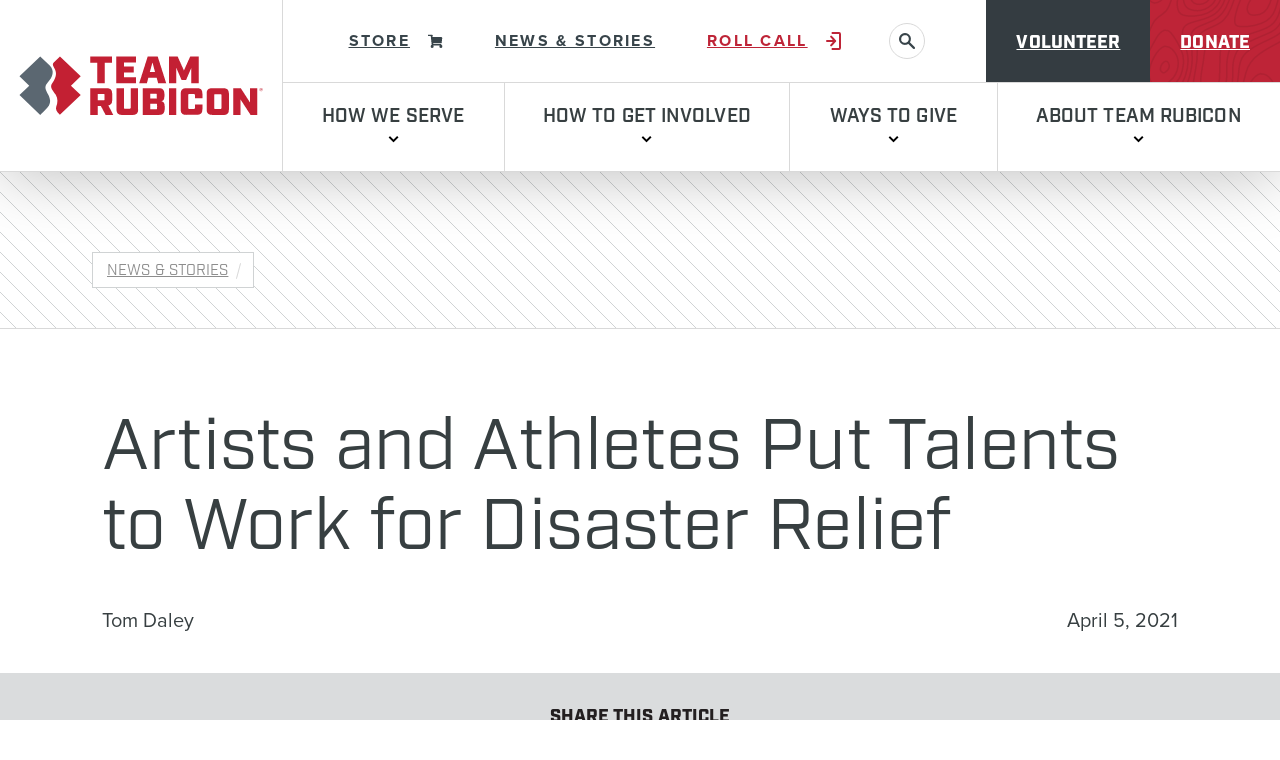

--- FILE ---
content_type: text/html; charset=UTF-8
request_url: https://teamrubiconusa.org/news-and-stories/artists-athletes-put-talents-to-work-for-disaster-relief/
body_size: 63949
content:
<!doctype html>
<html class="no-js" lang="en-US">
  <head>
  <meta charset="utf-8">
  <meta http-equiv="x-ua-compatible" content="ie=edge">
  <meta name="viewport" content="width=device-width, initial-scale=1, shrink-to-fit=no">
  
  
  
  
  
  

  
  <link rel="preconnect" href="https://use.typekit.net">
  <link rel="stylesheet" href="https://use.typekit.net/dzr3fmt.css">

  
  <link rel="preconnect" href="https://www.googletagmanager.com">

  
  <link rel="apple-touch-icon" sizes="180x180" href="https://afd-vpyaeen54dwxi-hqb9hvbtcufwbac3.z01.azurefd.net/app/themes/team-rubicon/public/images/favicons/apple-touch-icon.65d4c8.png">
  <link rel="icon" type="image/png" sizes="32x32" href="https://afd-vpyaeen54dwxi-hqb9hvbtcufwbac3.z01.azurefd.net/app/themes/team-rubicon/public/images/favicons/favicon-32x32.191210.png">
  <link rel="icon" type="image/png" sizes="16x16" href="https://afd-vpyaeen54dwxi-hqb9hvbtcufwbac3.z01.azurefd.net/app/themes/team-rubicon/public/images/favicons/favicon-16x16.81b54c.png">
  <link rel="manifest" href="https://afd-vpyaeen54dwxi-hqb9hvbtcufwbac3.z01.azurefd.net/app/themes/team-rubicon/public/images/favicons/site.f9f216.webmanifest">
  <link rel="mask-icon" href="https://afd-vpyaeen54dwxi-hqb9hvbtcufwbac3.z01.azurefd.net/app/themes/team-rubicon/public/images/favicons/safari-pinned-tab.0d1247.svg" color="#000000">
  <meta name="msapplication-TileColor" content="#c32033">
  <meta name="theme-color" content="#ffffff">

  
  
  <script type="module">!function(){var e=navigator.userAgent,a=document.documentElement,n=a.className;n=n.replace("no-js","js"),/iPad|iPhone|iPod/.test(e)&&!window.MSStream&&(n+=" ua-ios"),a.className=n}();</script>
  <!-- Google tag (gtag.js) --> <script src="https://www.googletagmanager.com/gtag/js?id=G-FR8KX6T77X"></script> <script>   window.dataLayer = window.dataLayer || [];   function gtag(){dataLayer.push(arguments);}   gtag('js', new Date());   gtag('config', 'G-FR8KX6T77X'); </script>

  <meta name='robots' content='index, follow, max-image-preview:large, max-snippet:-1, max-video-preview:-1' />
	<style>img:is([sizes="auto" i], [sizes^="auto," i]) { contain-intrinsic-size: 3000px 1500px }</style>
	
	<!-- This site is optimized with the Yoast SEO plugin v20.13 - https://yoast.com/wordpress/plugins/seo/ -->
	<title>Artists and Athletes Put Talents to Work for Disaster Relief - Team Rubicon</title>
	<meta name="description" content="From custom kicks to pop hits, three creators raise the bar on raising funds to serve Americans in the middle of the coronavirus pandemic." />
	<link rel="canonical" href="https://teamrubiconusa.org/news-and-stories/artists-athletes-put-talents-to-work-for-disaster-relief/" />
	<meta property="og:locale" content="en_US" />
	<meta property="og:type" content="article" />
	<meta property="og:title" content="Artists and Athletes Put Talents to Work for Disaster Relief - Team Rubicon" />
	<meta property="og:description" content="From custom kicks to pop hits, three creators raise the bar on raising funds to serve Americans in the middle of the coronavirus pandemic." />
	<meta property="og:url" content="https://teamrubiconusa.org/news-and-stories/artists-athletes-put-talents-to-work-for-disaster-relief/" />
	<meta property="og:site_name" content="Team Rubicon" />
	<meta property="article:publisher" content="https://www.facebook.com/teamrubicon/" />
	<meta property="article:modified_time" content="2023-09-27T20:53:46+00:00" />
	<meta property="og:image" content="https://afd-vpyaeen54dwxi-hqb9hvbtcufwbac3.z01.azurefd.net/app/uploads/2023/09/HERO2.jpeg" />
	<meta property="og:image:width" content="1400" />
	<meta property="og:image:height" content="785" />
	<meta property="og:image:type" content="image/jpeg" />
	<meta name="twitter:card" content="summary_large_image" />
	<meta name="twitter:image" content="https://afd-vpyaeen54dwxi-hqb9hvbtcufwbac3.z01.azurefd.net/app/uploads/2023/09/HERO2.jpeg" />
	<meta name="twitter:site" content="@teamrubicon" />
	<meta name="twitter:label1" content="Est. reading time" />
	<meta name="twitter:data1" content="9 minutes" />
	<script type="application/ld+json" class="yoast-schema-graph">{"@context":"https://schema.org","@graph":[{"@type":"WebPage","@id":"https://teamrubiconusa.org/news-and-stories/artists-athletes-put-talents-to-work-for-disaster-relief/","url":"https://teamrubiconusa.org/news-and-stories/artists-athletes-put-talents-to-work-for-disaster-relief/","name":"Artists and Athletes Put Talents to Work for Disaster Relief - Team Rubicon","isPartOf":{"@id":"https://teamrubiconusa.org/#website"},"primaryImageOfPage":{"@id":"https://teamrubiconusa.org/news-and-stories/artists-athletes-put-talents-to-work-for-disaster-relief/#primaryimage"},"image":{"@id":"https://teamrubiconusa.org/news-and-stories/artists-athletes-put-talents-to-work-for-disaster-relief/#primaryimage"},"thumbnailUrl":"https://afd-vpyaeen54dwxi-hqb9hvbtcufwbac3.z01.azurefd.net/app/uploads/2023/09/HERO2.jpeg","datePublished":"2021-04-05T19:33:50+00:00","dateModified":"2023-09-27T20:53:46+00:00","description":"From custom kicks to pop hits, three creators raise the bar on raising funds to serve Americans in the middle of the coronavirus pandemic.","breadcrumb":{"@id":"https://teamrubiconusa.org/news-and-stories/artists-athletes-put-talents-to-work-for-disaster-relief/#breadcrumb"},"inLanguage":"en-US","potentialAction":[{"@type":"ReadAction","target":["https://teamrubiconusa.org/news-and-stories/artists-athletes-put-talents-to-work-for-disaster-relief/"]}]},{"@type":"ImageObject","inLanguage":"en-US","@id":"https://teamrubiconusa.org/news-and-stories/artists-athletes-put-talents-to-work-for-disaster-relief/#primaryimage","url":"https://afd-vpyaeen54dwxi-hqb9hvbtcufwbac3.z01.azurefd.net/app/uploads/2023/09/HERO2.jpeg","contentUrl":"https://afd-vpyaeen54dwxi-hqb9hvbtcufwbac3.z01.azurefd.net/app/uploads/2023/09/HERO2.jpeg","width":1400,"height":785},{"@type":"BreadcrumbList","@id":"https://teamrubiconusa.org/news-and-stories/artists-athletes-put-talents-to-work-for-disaster-relief/#breadcrumb","itemListElement":[{"@type":"ListItem","position":1,"name":"Blog Articles","item":"https://teamrubiconusa.org/news-and-stories/"},{"@type":"ListItem","position":2,"name":"Artists and Athletes Put Talents to Work for Disaster Relief"}]},{"@type":"WebSite","@id":"https://teamrubiconusa.org/#website","url":"https://teamrubiconusa.org/","name":"Team Rubicon","description":"Team Rubicon is a veteran-led humanitarian organization that serves global communities before, during, and after disasters and crises.","potentialAction":[{"@type":"SearchAction","target":{"@type":"EntryPoint","urlTemplate":"https://teamrubiconusa.org/?s={search_term_string}"},"query-input":"required name=search_term_string"}],"inLanguage":"en-US"}]}</script>
	<!-- / Yoast SEO plugin. -->


<script type="text/javascript">
/* <![CDATA[ */
window._wpemojiSettings = {"baseUrl":"https:\/\/s.w.org\/images\/core\/emoji\/15.0.3\/72x72\/","ext":".png","svgUrl":"https:\/\/s.w.org\/images\/core\/emoji\/15.0.3\/svg\/","svgExt":".svg","source":{"concatemoji":"https:\/\/teamrubiconusa.org\/wp\/wp-includes\/js\/wp-emoji-release.min.js?ver=6.7.1"}};
/*! This file is auto-generated */
!function(i,n){var o,s,e;function c(e){try{var t={supportTests:e,timestamp:(new Date).valueOf()};sessionStorage.setItem(o,JSON.stringify(t))}catch(e){}}function p(e,t,n){e.clearRect(0,0,e.canvas.width,e.canvas.height),e.fillText(t,0,0);var t=new Uint32Array(e.getImageData(0,0,e.canvas.width,e.canvas.height).data),r=(e.clearRect(0,0,e.canvas.width,e.canvas.height),e.fillText(n,0,0),new Uint32Array(e.getImageData(0,0,e.canvas.width,e.canvas.height).data));return t.every(function(e,t){return e===r[t]})}function u(e,t,n){switch(t){case"flag":return n(e,"\ud83c\udff3\ufe0f\u200d\u26a7\ufe0f","\ud83c\udff3\ufe0f\u200b\u26a7\ufe0f")?!1:!n(e,"\ud83c\uddfa\ud83c\uddf3","\ud83c\uddfa\u200b\ud83c\uddf3")&&!n(e,"\ud83c\udff4\udb40\udc67\udb40\udc62\udb40\udc65\udb40\udc6e\udb40\udc67\udb40\udc7f","\ud83c\udff4\u200b\udb40\udc67\u200b\udb40\udc62\u200b\udb40\udc65\u200b\udb40\udc6e\u200b\udb40\udc67\u200b\udb40\udc7f");case"emoji":return!n(e,"\ud83d\udc26\u200d\u2b1b","\ud83d\udc26\u200b\u2b1b")}return!1}function f(e,t,n){var r="undefined"!=typeof WorkerGlobalScope&&self instanceof WorkerGlobalScope?new OffscreenCanvas(300,150):i.createElement("canvas"),a=r.getContext("2d",{willReadFrequently:!0}),o=(a.textBaseline="top",a.font="600 32px Arial",{});return e.forEach(function(e){o[e]=t(a,e,n)}),o}function t(e){var t=i.createElement("script");t.src=e,t.defer=!0,i.head.appendChild(t)}"undefined"!=typeof Promise&&(o="wpEmojiSettingsSupports",s=["flag","emoji"],n.supports={everything:!0,everythingExceptFlag:!0},e=new Promise(function(e){i.addEventListener("DOMContentLoaded",e,{once:!0})}),new Promise(function(t){var n=function(){try{var e=JSON.parse(sessionStorage.getItem(o));if("object"==typeof e&&"number"==typeof e.timestamp&&(new Date).valueOf()<e.timestamp+604800&&"object"==typeof e.supportTests)return e.supportTests}catch(e){}return null}();if(!n){if("undefined"!=typeof Worker&&"undefined"!=typeof OffscreenCanvas&&"undefined"!=typeof URL&&URL.createObjectURL&&"undefined"!=typeof Blob)try{var e="postMessage("+f.toString()+"("+[JSON.stringify(s),u.toString(),p.toString()].join(",")+"));",r=new Blob([e],{type:"text/javascript"}),a=new Worker(URL.createObjectURL(r),{name:"wpTestEmojiSupports"});return void(a.onmessage=function(e){c(n=e.data),a.terminate(),t(n)})}catch(e){}c(n=f(s,u,p))}t(n)}).then(function(e){for(var t in e)n.supports[t]=e[t],n.supports.everything=n.supports.everything&&n.supports[t],"flag"!==t&&(n.supports.everythingExceptFlag=n.supports.everythingExceptFlag&&n.supports[t]);n.supports.everythingExceptFlag=n.supports.everythingExceptFlag&&!n.supports.flag,n.DOMReady=!1,n.readyCallback=function(){n.DOMReady=!0}}).then(function(){return e}).then(function(){var e;n.supports.everything||(n.readyCallback(),(e=n.source||{}).concatemoji?t(e.concatemoji):e.wpemoji&&e.twemoji&&(t(e.twemoji),t(e.wpemoji)))}))}((window,document),window._wpemojiSettings);
/* ]]> */
</script>
<style id='wp-emoji-styles-inline-css' type='text/css'>

	img.wp-smiley, img.emoji {
		display: inline !important;
		border: none !important;
		box-shadow: none !important;
		height: 1em !important;
		width: 1em !important;
		margin: 0 0.07em !important;
		vertical-align: -0.1em !important;
		background: none !important;
		padding: 0 !important;
	}
</style>
<link rel='stylesheet' id='wp-block-library-css' href='https://teamrubiconusa.org/wp/wp-includes/css/dist/block-library/style.min.css?ver=6.7.1' type='text/css' media='all' />
<style id='if-so-public-dummy-inline-css' type='text/css'>
        .lds-dual-ring {
          display: inline-block;
          width: 16px;
          height: 16px;
        }
        .lds-dual-ring:after {
          content: " ";
          display: block;
          width: 16px;
          height: 16px;
          margin: 0px;
          border-radius: 50%;
          border: 3px solid #000;
          border-color: #000 transparent #000 transparent;
          animation: lds-dual-ring 1.2s linear infinite;
        }
        @keyframes lds-dual-ring {
          0% {
            transform: rotate(0deg);
          }
          100% {
            transform: rotate(360deg);
          }
        }
        /*loader 2*/
        .ifso-logo-loader {
            font-size: 20px;
            width: 64px;
            font-family: sans-serif;
            position: relative;
            height: auto;
            font-weight: 800;
        }
        .ifso-logo-loader:before {
            content: '';
            position: absolute;
            left: 30%;
            top: 36%;
            width: 14px;
            height: 22px;
            clip-path: polygon(100% 50%, 0 0, 0 100%);
            background: #fd5b56;
            animation: spinAndMoveArrow 2s infinite;
            height: 9px;
            width: 7px;
        }
        .ifso-logo-loader:after {
            content: "If So";
            word-spacing: 12px;
        }
        @keyframes spinAndMoveArrow {
                40% {
                    transform: rotate(360deg);
                }
    
                60% {
                    transform: translateX(-5px);
                }
    
                80% {
                    transform: translateX(5px);
                }
    
                100% {
                    transform: translateX(0);
                }
        }
        /*Loader 3 - default content*/
        .ifso-default-content-loader{
            display:inline-block;
        }
        
</style>
<link rel='stylesheet' id='app/0-css' href='https://afd-vpyaeen54dwxi-hqb9hvbtcufwbac3.z01.azurefd.net/app/themes/team-rubicon/public/css/app.cbe294.css' type='text/css' media='all' />
<script type="text/javascript" src="https://afd-vpyaeen54dwxi-hqb9hvbtcufwbac3.z01.azurefd.net/app/themes/team-rubicon/public/js/lib/jquery-3.7.0.min.js" id="jquery-core-js"></script>
<script type="text/javascript" id="if-so-js-before">
/* <![CDATA[ */
    var nonce = "e99c0a422e";//compat
    var ifso_nonce = "e99c0a422e";
    var ajaxurl = "https://teamrubiconusa.org/wp/wp-admin/admin-ajax.php";
    var ifso_page_url = window.location.href;
    var isAnalyticsOn = true;
    var isPageVisitedOn = 0;
    var isVisitCountEnabled = 1;
    var referrer_for_pageload = document.referrer;
    var ifso_attrs_for_ajax = ["ga4","the_content"];
/* ]]> */
</script>
<script type="text/javascript" src="https://afd-vpyaeen54dwxi-hqb9hvbtcufwbac3.z01.azurefd.net/app/plugins/if-so/public/js/if-so-public.js?ver=1.9.2.2" id="if-so-js" defer data-handle="if-so"></script>
<link rel="https://api.w.org/" href="https://teamrubiconusa.org/wp-json/" /><link rel="alternate" title="JSON" type="application/json" href="https://teamrubiconusa.org/wp-json/wp/v2/blog_article/2167" /><link rel="EditURI" type="application/rsd+xml" title="RSD" href="https://teamrubiconusa.org/wp/xmlrpc.php?rsd" />
<meta name="generator" content="WordPress 6.7.1" />
<link rel='shortlink' href='https://teamrubiconusa.org/?p=2167' />
<!-- Google Tag Manager -->
<script>(function(w,d,s,l,i){w[l]=w[l]||[];w[l].push({'gtm.start':
new Date().getTime(),event:'gtm.js'});var f=d.getElementsByTagName(s)[0],
j=d.createElement(s),dl=l!='dataLayer'?'&l='+l:'';j.async=true;j.src=
'https://www.googletagmanager.com/gtm.js?id='+i+dl;f.parentNode.insertBefore(j,f);
})(window,document,'script','dataLayer','GTM-WZFMFGKZ');</script>
<!-- End Google Tag Manager --><script type="application/ld+json">
{
  "@context": "https://schema.org",
  "@type": "NGO",
  "name": "Team Rubicon",
  "url": "https://teamrubiconusa.org/",
  "logo": "https://cdn-ep-wordpress-prod-wus.azureedge.net/app/uploads/2023/09/01_Homepage_Campaign-Hub_3x2.jpg",
  "description": "Team Rubicon is a humanitarian aid organization that stands at the forefront of disaster relief efforts both in the U.S. and around the world. Founded by a group of military veterans, the organization’s mission is to harness the skills and experience of these veterans to provide quick and effective disaster response. As a veteran disaster relief organization, Team Rubicon has proven that the discipline, teamwork, and leadership skills developed in military service can be adapted to provide life-saving support in the aftermath of natural and man-made disasters.One of the key aspects of Team Rubicon’s work is its ability to offer immediate response to communities hit by calamities such as hurricanes, wildfires, floods, and earthquakes. Unlike many traditional humanitarian efforts that are slow to mobilize, Team Rubicon is able to deploy rapidly, thanks to its skilled disaster relief volunteers and an established logistics infrastructure that can handle any situation, no matter how severe. With a focus on both emergency relief and long-term recovery, the organization provides a wide range of services to disaster-stricken areas, from search and rescue to clean-up and rebuilding. In addition to its emergency response operations, Team Rubicon excels at natural disaster relief organization efforts. The team not only brings emergency supplies like food, water, and medicine but also offers assistance in debris removal, home rebuilding, and creating safe living conditions for displaced individuals. Their hands-on approach ensures that the recovery process is not only quick but also sustainable, helping communities rebuild with resilience in mind. The long-term approach to disaster recovery sets Team Rubicon apart from many other humanitarian organizations, as it focuses not just on the immediate aftermath but also on helping communities come back stronger.
As a humanitarian help organization, Team Rubicon plays a crucial role in offering assistance beyond what might be expected from a typical relief organization. The organization’s focus includes providing mental health support and fostering community connections. After a disaster, many survivors face emotional and psychological trauma, and Team Rubicon addresses this by incorporating mental health professionals and offering therapy services to help people cope with their losses and rebuild their lives. This holistic approach is part of what makes Team Rubicon’s operations so effective, as they view recovery as a multifaceted process that goes beyond just fixing physical infrastructure.
For those who wish to make a direct impact, Team Rubicon offers a unique model for volunteerism. As a disaster relief volunteer organization, it empowers individuals to take part in life-changing missions. Veterans and non-veterans alike can sign up to be a part of a dedicated team of volunteers, often referred to as Greyshirts. This diverse group of volunteers works side by side to provide relief in the aftermath of disasters, offering not only physical assistance but emotional support as well. Volunteers receive training that prepares them for disaster relief efforts, enabling them to help in a variety of tasks ranging from search and rescue to long-term recovery efforts.
Team Rubicon is also highly efficient in its use of resources, ensuring that every dollar and volunteer hour spent goes directly into effective disaster relief. As part of its commitment to efficiency, the organization continuously assesses its impact and adjusts strategies to ensure that it can provide the best support possible. Through a network of partnerships with local organizations, governments, and other humanitarian relief groups, Team Rubicon maximizes its ability to deliver comprehensive aid, particularly in places that are hard to reach or have limited access to outside support.
Through its humanitarian relief organization model, Team Rubicon has gained recognition for its exceptional ability to respond to crises. Whether it’s in the United States or across the globe, the organization remains agile, ready to deploy its highly skilled teams to provide on-the-ground support when it’s needed most. The organization’s reputation for rapid, effective, and compassionate disaster response has made it a trusted partner in the global humanitarian aid community.
The veteran disaster relief organization aspect of Team Rubicon is not just about providing aid—it’s also about creating opportunities for veterans to continue serving their country and community in meaningful ways. Many veterans struggle with finding purpose after their military service ends, and Team Rubicon gives them the chance to use their training to help others. The organization’s volunteer program helps veterans stay connected, fosters a sense of camaraderie, and offers an avenue to make a significant difference in the lives of others.
Whether its a disaster relief volunteer organization mobilizing to assist in rebuilding homes after a hurricane or a humanitarian aid organization responding to the aftermath of an earthquake, Team Rubicon exemplifies the power of giving back. Its success lies in the combination of volunteerism, expert disaster management, and a focus on the long-term recovery process.
In summary, Team Rubicon’s unique blend of veteran-led volunteerism and expert disaster relief operations makes it a standout humanitarian aid organization. With a focus on rapid response, long-term recovery, and the emotional well-being of disaster survivors, Team Rubicon not only provides immediate assistance but also fosters resilience and recovery in communities around the world. By leveraging the strength of veterans and non-veterans alike, Team Rubicon is truly a disaster relief organization that delivers not just aid, but hope and healing.",
  "founders": [
    {
      "@type": "Person",
      "name": "Art delaCruz"
    },
    {
      "@type": "Person",
      "name": "Dane Barata"
    }
  ],
  "areaServed": {
    "@type": "Country",
    "name": "United States"
  },
  "keywords": [
    "humanitarian aid organization",
    "disaster relief organization",
    "humanitarian help organization",
    "natural disaster relief organization",
    "disaster relief volunteer organization",
    "humanitarian relief organization",
    "veteran disaster relief organization"
  ],
  "contactPoint": {
    "@type": "ContactPoint",
    "contactType": "Customer Service",
    "telephone": "310 640-8787"
  },
  "sameAs": [
    "https://www.facebook.com/teamrubicon",
    "https://twitter.com/teamrubicon",
    "https://instagram.com/teamrubicon/",
    "https://www.youtube.com/user/teamrubiconusa",
    "https://vimeo.com/channels/teamrubicon",
    "https://www.linkedin.com/company/teamrubicon/"
  ]
}
</script><style class="wpcode-css-snippet">.single-blog_article h2{
	font-size:32px !important
}
.single-blog_article h3{
	font-size:30px !important
}

.single-blog_article h4{
	font-size:28px !important;
	color:#5f686a !important;
}
.single-blog_article h5{
	font-size:24px !important
}</style><meta name="google-site-verification" content="I-Pto-0-1CbQVkHTC6nQ58UoevHNYFwtIbYZWR0bDP8" /><script>    (function(c,l,a,r,i,t,y){
        c[a]=c[a]||function(){(c[a].q=c[a].q||[]).push(arguments)};
        t=l.createElement(r);t.async=1;t.src="https://www.clarity.ms/tag/"+i;
        y=l.getElementsByTagName(r)[0];y.parentNode.insertBefore(t,y);
    })(window, document, "clarity", "script", "oz2907t3vo");
</script><script type="text/javascript">
  var _pxDataLayer = { };  _pxDataLayer.cdmn = 'aa.trkn.us'; _pxDataLayer.lm = 'e'; _pxDataLayer.cid = 'c013'; _pxDataLayer.tt = 'cs.js'; _pxDataLayer.evid = 'cfd35375-0089-4a44-bafa-3038e554abe6'; _pxDataLayer.suu = '1'; function __pxDataTag(p, d, w, l) {function q(n, v) { return p[n] ? ((v ? '' : '&') + n + '=' + p[n]) : ''; } p.dmn = p.dmn || (w.top[l] === w[l] ? w[l].toString() : d.referrer).split('/')[2]; var a = '//' + p.cdmn + '/1/' + p.lm + '/' + p.tt, t = p.tt.split('.').pop(); p.evid = p.evid || (Date.now() || newdate.getTime()) + '-' + Math.floor(Math.random() * 9999);
  delete p.cdmn; delete p.lm; delete p.tt; var b = t == 'dhj' ? q('cid', 1) + q('cls') + q('dmn') + q('evid') : Object.keys(p).map(function (k)
  { return q(k, 1); }).join('&'); s = d.createElement(t == 'gif' ? 'img' : 'script'); s.id = 'pxscrpt'; s.async = s.defer = !0; s.src = a + '?' +
            b; d.body.appendChild(s); }; var pxcelData = _pxDataLayer; if(document.readyState === "complete" || document.readyState === "interactive") {__pxDataTag(_pxDataLayer, document, window, 'location'); } else {document.addEventListener('DOMContentLoaded', function () { __pxDataTag(_pxDataLayer, document, window, 'location'); });}
</script></head>
  <body class="blog_article-template-default single single-blog_article postid-2167 wp-embed-responsive artists-athletes-put-talents-to-work-for-disaster-relief">
    <svg xmlns="http://www.w3.org/2000/svg" xmlns:xlink="http://www.w3.org/1999/xlink" style="height: 0; position: absolute; width: 0" focusable="false" preserveAspectRatio="xMidYMid meet" aria-hidden="true">
  <!-- NOTE: IDs must match file names to work with the svg() helper -->
  <!-- NOTE: “gradientUnits” doesn’t work on <linearGradient> in SVG sprites in Chrome -->
  <symbol id="sprite-arrow-right" xmlns="http://www.w3.org/2000/svg" viewBox="0 0 14 12" preserveAspectRatio="xMidYMid meet">
    <g fill="currentColor"><path fill="var(--icon-color)" d="M10 6.63H0V4.92h9.98L6.85 1.67 8.1.47l5.1 5.3-5.1 5.32-1.24-1.18L10 6.63z"/></g>
  </symbol>
  <symbol id="sprite-chev-left" xmlns="http://www.w3.org/2000/svg" viewBox="0 0 9 14" preserveAspectRatio="xMidYMid meet">
    <g fill="currentColor"><path fill="var(--icon-color)" d="m6.763.324 1.474 1.352L3.356 7l4.881 5.324-1.474 1.352L.643 7z"/></g>
  </symbol>
  <symbol id="sprite-chev-right" xmlns="http://www.w3.org/2000/svg" viewBox="0 0 9 14" preserveAspectRatio="xMidYMid meet">
    <g fill="currentColor"><path fill="var(--icon-color)" d="M2.118 13.676.644 12.324 5.524 7 .645 1.676 2.118.324 8.238 7z"/></g>
  </symbol>
  <symbol id="sprite-chev-down" xmlns="http://www.w3.org/2000/svg" viewBox="0 0 11 7" preserveAspectRatio="xMidYMid meet">
    <g fill="currentColor"><path fill="var(--icon-color)" d="M10.5 1.45L5.55 6.4.6 1.45 2.01.04l3.54 3.53L9.09.04z"/></g>
  </symbol>
  <symbol id="sprite-download" xmlns="http://www.w3.org/2000/svg" viewBox="0 0 16 21" preserveAspectRatio="xMidYMid meet">
    <g fill="currentColor"><path fill="var(--icon-color)" d="M14.54 17.77V21H1.62v-3.23h12.92zM9.69 0v9.72l4.02-4L15.99 8l-8 8L0 8 2.28 5.7 6.46 9.9V0H9.7z"/></g>
  </symbol>
  <symbol id="sprite-external" xmlns="http://www.w3.org/2000/svg" viewBox="0 0 13 12" preserveAspectRatio="xMidYMid meet">
    <g fill="currentColor"><path fill="var(--icon-color)" d="M2.372792 0l.001 10h9.999v2h-12V0h2zm9.74264 0v7h-2l-.00064-3.657-4.327786 4.328573-1.414214-1.414214L8.628792 2h-3.51336V0h7z"/></g>
  </symbol>
  <symbol id="sprite-logo-fixme" xmlns="http://www.w3.org/2000/svg" viewBox="0 0 1165 238" preserveAspectRatio="xMidYMid meet">
    <path d="M663 168.3h-2c-9.4 0-10.7-2.3-10.7-14.5V96.6h12.6c27.4 0 32.5 20 32.5 35.6 0 16-5 36.1-32.5 36.1zm-111.3-36.6v-35h10.8c11.8 0 17.1 8 17.1 17.6 0 9.2-5.3 17.4-17.1 17.4h-10.8zm110.4-43H615v5c14.8 0 17.2 3.2 17.2 21.9v33.7c0 18.8-2.4 22.2-17.2 22.2-11.3-1.6-19-7.7-29.5-19.3l-12.1-13.1c16.3-3 25-13.2 25-24.8 0-14.5-12.4-25.6-35.6-25.6h-46.4v5c14.8 0 17.2 3.2 17.2 21.9v33.7c0 18.8-2.4 22.2-17.2 22.2v5h52.5v-5c-14.8 0-17.1-3.4-17.1-22.2V140h4.4l29.3 36.6h76.7c37.7 0 54-20 54-44s-16.3-43.8-54-43.8zm-292.6 52.7l18.2-53.8c5.3-15.5 2.9-20-14-20v-5.3h49.6v5.3c-16.6 0-20.6 4-27.2 23.2l-30 90.2h-3.5l-26.9-82.5-27.4 82.5H305l-29.3-90.2c-6.3-19.2-10.5-23.2-25.8-23.2v-5.3h58.5v5.3c-15.5 0-19.7 3.7-14.2 20l17.7 53.8 26.6-79h5l26 79zm89.6-47.9c-24.2 0-32.7 21.8-32.7 39 0 17.4 8.5 39 32.7 39 24.6 0 33-21.6 33-39 0-17.2-8.4-39-33-39m0 86.4c-29 0-52.7-21.3-52.7-47.4 0-25.9 23.7-47.2 52.7-47.2 29 0 52.8 21.3 52.8 47.2 0 26-23.8 47.4-52.8 47.4M775.5 71.8h-15v46h15c14.8 0 21.6-10.4 21.6-22.8 0-12.6-6.8-23.2-21.6-23.2m5.8 99.4v5.3h-60.4v-5.3c17.7 0 20.9-4.5 20.9-30.8V98.2c0-26.4-3.2-30.6-20.9-30.6v-5.3h54.6c27.2 0 42.2 14 42.2 32.7 0 18.2-15 32.5-42.2 32.5h-15v12.9c0 26.3 3.1 30.8 20.8 30.8m77.7-39.5v-35h11c11.9 0 17.1 8 17.1 17.6 0 9.2-5.2 17.4-17.1 17.4h-11zm139.8 20l-1.3 4.8c-2.4 8.7-5.3 11.8-24 11.8h-3.7c-13.7 0-16-3.1-16-21.9v-12c20.5 0 22 1.8 22 15.5h5v-39.3h-5c0 13.7-1.5 15.5-22 15.5V96.6h14.4c18.7 0 21.6 3.2 24 11.9l1.3 5h4.3l-1.9-24.8h-77.5v5c14.8 0 17.1 3.2 17.1 21.9v33.7c0 17.2-2 21.5-13.6 22.1-11-1.7-18.7-7.7-29-19.2l-12.2-13.1c16.3-3 25-13.2 25-24.8 0-14.5-12.3-25.6-35.5-25.6h-46.5v5c14.8 0 17.2 3.2 17.2 21.9v33.7c0 18.8-2.4 22.2-17.2 22.2v5h52.5v-5c-14.7 0-17.1-3.4-17.1-22.2V140h4.5l29.2 36.6h108.4l1.6-24.8h-4zm53.5 28.3a39 39 0 01-23.7-9 19 19 0 00-4.2 9h-5v-36.5h5.2c2.2 17.4 14.3 27.7 29.8 27.7 8.5 0 15.3-4.7 15.3-12.6 0-6.9-6-12.2-16.8-17.2l-15-7c-10.6-5-18.5-13.8-18.5-25.4 0-12.6 11.8-23.5 28.2-23.5a33 33 0 0120.5 6.9c1.4-1 2.7-4 3.5-7.1h5v31h-5.6c-1.8-12.3-8.7-22.6-22.6-22.6-7.4 0-14.3 4.2-14.3 10.8 0 6.9 5.6 10.6 18.2 16.4l14.5 7c12.7 6.2 17.7 16 17.7 23.8 0 16.6-14.5 28.2-32.2 28.2m79.7.1a39 39 0 01-23.7-9 19 19 0 00-4.2 9h-5v-36.5h5.3c2 17.4 14.2 27.7 29.8 27.7 8.4 0 15.2-4.7 15.2-12.6 0-6.9-6-12.2-16.8-17.2l-15-7c-10.6-5-18.5-13.8-18.5-25.4 0-12.6 11.9-23.5 28.2-23.5a33 33 0 0120.6 6.9c1.3-1 2.6-4 3.4-7.1h5v31h-5.5c-1.9-12.3-8.7-22.6-22.7-22.6-7.4 0-14.2 4.2-14.2 10.8 0 6.9 5.5 10.6 18.1 16.4l14.5 7c12.7 6.2 17.7 16 17.7 23.8 0 16.6-14.5 28.2-32.2 28.2M119.3.6a118.6 118.6 0 100 237.3 118.6 118.6 0 000-237.3m0 7.2a110.8 110.8 0 0192.5 49.1 111.5 111.5 0 11-92.5-49.1"/>
    <path d="M206 71.9c.5 3.1.7 6.5.7 10.1 0 10-1.9 21.3-7.5 35.4L169 204.7A98.8 98.8 0 00206 72zm-85 56l-29.6 86.2a98.8 98.8 0 0060.7-1.5 9 9 0 01-.7-1.4L121 127.9zm65-13.6a52 52 0 00-8-27.3c-5-8.1-9.7-15-9.7-23.2 0-9 6.9-17.5 16.6-17.5h1.3A98.8 98.8 0 0036.7 65c2.3.2 4.5.2 6.3.2 10.4 0 26.4-1.3 26.4-1.3 5.3-.3 6 7.6.6 8.2 0 0-5.3.6-11.3 1l36 107 21.7-64.9L101 73c-5.4-.3-10.4-1-10.4-1-5.3-.2-4.7-8.4.6-8 0 0 16.3 1.2 26 1.2 10.4 0 26.4-1.3 26.4-1.3 5.3-.3 6 7.6.6 8.2 0 0-5.3.6-11.3 1l35.7 106.2 10.2-32.3a114 114 0 007.2-32.6zm-165.6 5c0 39.1 22.8 73 55.7 89L29 79a98.5 98.5 0 00-8.6 40.3z"/>
  </symbol>

  <symbol id="sprite-swirls" viewBox="0 0 891 990" xmlns="http://www.w3.org/2000/svg">
    <path d="M862.656 76.251c-11.832 6.386-18.749 21.794-15.401 34.722 2.021 7.806 4.391 15.308 10.895 21.064 6.706 5.931 20.986 4.305 26.755-3.261 12.814-16.82 3.702-44.14-12.925-51.317-2.614-1.125-5.834-.84-8.773-1.208M311.485 592.262c-12.337 2.412-21.771 9.524-27.912 19.962-6.214 10.566-9.443 22.074-2.462 34.097 3.574 6.152 8.92 9.639 15.506 10.911 23.108 4.461 41.145-10.938 44.379-30.831 2.728-16.796-6.872-34.612-28.964-34.139M512.111 566.902c-6.123 2.238-9.347 6.914-12.268 12.607-8.41 16.41-16.016 33.266-27.302 48.123-6.173 8.132-11.932 16.796-16.415 25.938-3.95 8.049-6.734 17.045-3.505 26.334 2.416 6.942 7.758 10.847 14.85 11.513 25.491 2.393 44.144-12.147 52.196-34.709 4.542-12.735 8.148-25.902 10.986-39.128 2.471-11.522 2.333-23.375-2.048-34.676-2.945-7.594-6.858-14.435-15.948-16.002M458.097 166.663c-2.389.735-4.786 1.443-7.166 2.21-8.616 2.779-16.7 12.836-17.173 23.696-.845 19.544 4.354 37.824 9.815 56.292 5.567 18.813 12.126 37.134 21.197 54.491 7.028 13.447 16.081 25.369 30.305 31.892 7.735 3.547 16.15 5.316 24.748 5.623 11.023.396 22.051.621 33.07 1.14 12.498.592 24.982 1.594 37.484 2.127 11.511.487 19.631-5.619 25.276-14.885 10.697-17.559 8.056-34.709-6.054-48.95-6.765-6.827-13.871-13.447-21.509-19.259-16.113-12.262-28.776-27.574-40.718-43.649-6.177-8.32-11.923-17.053-18.85-24.707-12.883-14.246-29.175-22.695-48.388-24.849-7.119-.795-14.321-.804-21.486-1.172M-9.296 146.816c-13.692 6.547-16.104 22.548-11.047 35.292 2.37 5.973 6.348 10.668 11.042 14.881 6.531 5.853 12.112 4.631 16.586-3.285 3.513-6.22 2.549-12.965 1.906-19.295-.712-7.039-2.219-14.155-6.26-20.49-2.876-4.507-6.445-6.942-11.68-7.098M228.809 108.226c-6.55 1.939-12.975 3.956-18.23 8.779-8.649 7.944-12.488 18.349-14.712 29.288a531.827 531.827 0 0 0-6.632 40.782c-1.888 15.307-5.999 30.142-8.662 45.238-3.459 19.589-4.91 39.459 1.883 58.961 4.473 12.845 13.044 22.419 23.222 30.836 8.562 7.075 17.661 13.543 25.809 21.059 18.432 17.008 30.245 38.104 37.094 62.182 2.604 9.151 5.566 18.293 9.411 26.981 7.505 16.961 21.541 26.701 39.055 30.721 13.71 3.147 27.522 2.159 39.615-6.441 8.663-6.161 13.15-15.221 14.152-25.346 1.212-12.23 1.685-24.638 1.12-36.909-.776-16.755 2.921-32.439 8.41-47.986 4.102-11.609 7.225-23.37 8.525-35.797 2.039-19.479-2.471-37.653-8.529-55.69-6.086-18.119-15.029-34.846-24.596-51.381-9.154-15.822-17.275-32.2-27.596-47.402-11.942-17.6-28.812-28.423-47.593-36.702-8.621-3.799-18.051-5.729-26.911-9.055-7.997-3.005-16.168-1.764-24.284-2.118M481.246 952.809c-10.794 4.878-17.44 14.076-24.279 23.135-5.756 7.627-11.543 15.248-17.656 22.59-10.757 12.916-25.786 18.246-41.292 22.656-12.695 3.6-25.758 6.34-37.939 11.25-17.215 6.94-29.699 19.57-32.85 38.4-1.782 10.65-1.07 21.78 6.201 31.45 8.153 10.83 17.812 14.57 30.971 10.97 16.682-4.55 31.04-13.31 44.677-23.67 19.213-14.6 33.824-33.81 51.153-50.29 8.277-7.87 16.453-16 23.627-24.86 10.247-12.65 15.883-27.41 14.868-43.976-.253-4.107-1.823-8.431-3.849-12.055-2.705-4.838-7.56-6.423-13.081-5.596M23.775 539.338c-3.307.735-6.596 1.58-9.926 2.187-16.554 3.009-26.08 14.366-31.775 28.759-7.964 20.131-6.522 40.722 1.57 60.523 11.3 27.634 31.427 46.947 58.3 59.627 22.433 10.585 43.87 4.199 61.792-11.026 7.537-6.404 12.975-14.458 14.509-23.807 1.53-9.303 1.539-19.244.074-28.57-2.646-16.806-9.196-32.389-17.192-47.55-10.945-20.76-27.38-33.086-50.35-36.789-8.768-1.415-17.628-2.256-26.447-3.359" stroke="#F3F3F3" stroke-linecap="round" stroke-linejoin="round"/>
    <path d="M24.876 43.173c-5.695 1.47-11.432 2.803-17.077 4.438-10.885 3.156-20.48 8.973-28.569 16.617-19.056 18.005-35.183 38.591-50.22 60.009-7.198 10.249-11.35 21.652-13.412 34.129-3.211 19.42 2.397 36.193 14.592 50.65 22.947 27.207 50.473 49.383 79.194 70.194 10.674 7.736 20.637 16.456 30.93 24.721 3.67 2.945 7.202 6.096 11.055 8.775 6.036 4.189 14.317.716 15.314-6.579 1.097-8.035 1.892-16.148 2.2-24.248.372-9.726-.46-19.516.22-29.205.951-13.635 2.793-27.206 4.281-40.805 2.113-19.304 8.506-38.168 6.518-57.876-.915-9.06-2.136-18.207-4.46-26.986-5.039-19.052-10.578-37.989-16.508-56.784-3.39-10.745-9.884-19.74-20.361-24.665-3.895-1.833-8.736-1.65-13.146-2.385M3.932 961.629c-4.299 1.668-8.901 2.013-12.791 5.38-8.392 7.268-8.553 16.139-5.843 25.461 3.004 10.32 9.747 17.78 19.135 23.27 14.712 8.62 26.833-.51 31.449-12.77 5.727-15.223-2.31-30.953-14.863-36.93-5.236-2.49-10.61-4.484-16.535-4.415M657.62 569.108c-14.436 4.314-22.478 15.739-29.648 27.633-8.617 14.302-15.346 29.55-19.998 45.675-3.183 11.035-5.544 22.102-6.844 33.611-2.007 17.728.864 34.543 5.783 51.302 1.805 6.147 5.42 11.329 10.568 14.738 6.302 4.171 13.454 2.756 20.293.685 8.717-2.637 16.209-7.677 23.066-13.323 14.184-11.674 25.712-25.718 33.622-42.386 4.524-9.533 7.789-19.456 8.465-30.275 1.672-26.632-5.489-50.682-19.98-72.762-5.829-8.885-13.467-15.018-24.78-14.898M25.979 568.005c-6.568 1.801-12.59 4.447-17.119 9.896-4.827 5.811-7.395 12.344-8.309 19.865-2.907 23.967 6.867 42.771 23.862 58.349 8.887 8.15 19.722 13.847 31.885 14.215 18.234.556 34.544-11.072 38.008-30.661 3.477-19.654-4.548-35.743-16.637-50.067-7.932-9.404-17.89-16.144-30.144-19.589-7.041-1.98-13.958-1.852-21-2.008M312.588 568.005c-5.145 1.654-10.519 2.807-15.392 5.049-20.434 9.39-31.357 26.554-37.489 47.333-3.454 11.71-5.061 23.237-.261 35.366 3.637 9.188 9.668 15.105 18.455 17.995 24.32 7.993 46.257 2.458 64.826-14.417 9.177-8.338 14.358-19.607 16.288-32.315 1.823-12.004 1.621-23.65-3.5-34.722-7.533-16.286-20.587-24.266-38.518-24.284h-3.858M492.269 870.114c-18.979 4.695-27.885 19.943-36.286 35.334-9.627 17.632-18.285 35.737-29.698 52.428-12.42 18.16-28.997 30.197-49.197 37.965-12.006 4.609-24.15 8.979-35.78 14.429-18.308 8.58-31.275 22.65-37.93 41.83-2.301 6.63-3.408 13.87-3.899 20.9-1.714 24.7 5.589 47.02 18.542 67.85 4.827 7.76 10.651 13.92 19.938 15.24 3.914.55 8.493.4 12.021-1.14 10.15-4.43 20.002-9.58 29.827-14.72 26.502-13.88 52.899-27.96 79.396-41.85 14.501-7.61 28.656-15.82 39.588-28.21 13.338-15.13 24.426-31.7 32.285-50.55 4.91-11.78 9.599-23.526 12.392-35.944 3.11-13.819 3.472-27.716 1.906-41.907-1.787-16.19-6.513-31.236-14.634-45.119-6.407-10.957-13.453-21.795-26.92-25.341-3.527-.928-7.326-.818-11-1.186" stroke="#F3F3F3" stroke-linecap="round" stroke-linejoin="round"/>
    <path d="M61.254 3.48c-11.92 3.06-23.342 7.41-34.802 11.931-24.09 9.492-46.262 21.79-63.761 41.08-16.797 18.524-32.9 37.682-49.114 56.729-10.252 12.041-15.75 26.191-17.72 41.861-1.686 13.406-2.522 26.757 2.328 39.671 2.747 7.309 6.362 14.145 11.984 19.938 14.06 14.481 30.163 26.49 45.76 39.142 12.751 10.341 24.822 21.519 37.59 31.842 14.524 11.738 25.543 26.255 35.211 41.976 5.746 9.34 11.368 18.758 17.105 28.107 5.438 8.867 13.012 15.211 22.58 19.327 12.327 5.307 17.008 1.071 22.657-7.162 4.846-7.056 5.613-15.275 6.361-23.205 1.14-12.055 1.415-24.247 1.13-36.362-.179-7.741-2.062-15.436-3.123-23.159-.785-5.692-1.736-11.375-2.154-17.095-.606-8.251-.721-16.539-1.18-24.803-.804-14.564 2.37-28.534 6.062-42.455 3.211-12.105 7.358-24.1 9.063-36.426 1.506-10.879.923-22.172-2.384-33.046-4.226-13.911-8.424-27.84-12.062-41.912-2.241-8.67-3.477-17.6-5.057-26.434-2.622-14.692-5.061-29.417-7.813-44.086-.537-2.862-1.593-5.93-3.334-8.2-3.615-4.71-8.245-8.113-14.772-7.25M43.616 611.006c-7.326 6.445-7.464 10.7-.551 16.539 3.27 2.765 7.772 3 10.472.551 2.43-2.201 3.23-8.357 1.052-10.985-2.678-3.229-5.97-5.742-10.422-6.105M319.201-54.406c1.608 14.788 1.842 29.779 8.75 43.589 6.554 13.102 17.298 20.922 30.36 26.485 11.538 4.911 23.622 8.03 35.886 9.606 9.939 1.277 20.178.428 30.282.22 17.073-.344 32.304-7.602 47.915-13.3 3.023-1.102 5.723-3.357 8.263-5.462 3.128-2.59 3.638-6.146 2.228-9.863-2.31-6.092-4.814-12.115-7.133-18.207-4.051-10.649-6.155-21.702-6.628-33.073M-63.31 714.649c-5.329 1.103-10.827 1.7-15.953 3.405-13.77 4.585-26.148 12.078-37.383 21.013-10.766 8.559-21.022 17.669-29.579 28.874-11.01 14.417-13.949 29.448-7.354 45.891 9.086 22.644 20.848 43.745 40.718 58.97 7.992 6.124 17.403 9.11 27.508 9.404 6.793.198 13.628.464 20.384-.073 7.753-.621 15.438-2.123 23.159-3.189 8.263-1.139 16.58-1.943 24.789-3.376 14.027-2.449 28.072-5.127 39.674-14.297 7.06-5.578 10.477-13.153 11.029-22.029 1.41-22.599-4.883-43.529-13.734-63.964-10.343-23.88-26.989-41.811-50.23-53.379-10.123-5.04-21.091-7.346-32.477-7.25M318.099 545.954c-4.225.735-8.433 1.626-12.681 2.173-10.385 1.346-19.259 6.234-26.911 12.817-15.438 13.296-25.469 30.312-32.101 49.493-5.631 16.281-9.614 32.82-8.704 50.177.234 4.437 1.121 8.894 2.182 13.221 3.063 12.483 12.01 16.888 23.672 18.574 8.87 1.282 18.042 1.774 26.971 1.121 25.946-1.892 49.991-9.096 67.11-30.275 8.175-10.121 13.356-21.974 15.735-35.136 2.697-14.917 3.505-29.512-1.235-44.14-5.774-17.811-17.215-29.986-35.33-35.159-5.847-1.667-12.094-1.957-18.157-2.876M653.21 606.596c-15.575 6.344-22.262 20.32-28.518 34.244-5.287 11.771-8.502 24.354-7.744 37.42.519 8.931 2.122 17.696 7.528 25.419 4.951 7.075 14.615 10.81 24.348 6.059 17.743-8.664 27.232-23.664 31.821-41.976 4.377-17.462 1.961-34.396-7.078-50.117-4.327-7.525-10.463-12.28-19.805-11.049M502.19 506.26c-7.974 2.178-15.539 4.833-22.148 10.351-9.2 7.681-14.156 17.297-16.476 28.782-3.394 16.782-3.881 34.235-11.023 50.158-4.91 10.948-10.413 21.629-15.35 32.563-8.543 18.905-16.476 38.058-20.972 58.424-1.847 8.352-4.06 16.686-3.289 25.355.671 7.53 6.068 12.813 14.317 13.608 8.373.804 16.902.505 25.335.105 14.533-.693 28.271-4.773 41.944-9.702 21.739-7.838 35.827-22.76 42.822-44.292 5.727-17.637 10.803-35.513 15.377-53.48 2.132-8.376 2.219-17.256 3.519-25.861 2.788-18.477-2.527-35.485-10.142-51.739-4.855-10.359-11.156-20.15-20.219-27.638-6.724-5.554-14.596-7.318-23.14-6.629M128.496 432.387c-8.479 5.113-9.604 12.101-5.663 21.565 2.053 4.929 5.337 7.548 10.086 8.09 5.508.629 8.355-3.818 10.927-7.659 3.234-4.819 3.386-10.093.653-15.39-2.706-5.251-7.184-6.859-12.696-6.611-.918.042-1.837.005-2.756.005" stroke="#F3F3F3" stroke-linecap="round" stroke-linejoin="round"/>
    <path d="M794.862-54.406c-1.287 2.573-2.954 5.026-3.799 7.736-6.687 21.39-21.491 36.386-38.637 49.603-19.419 14.972-42.243 22.571-65.015 30.39-10.477 3.597-20.651 8.173-24.771 19.792-2.067 5.834-3.83 11.673-1.887 18.224 1.281 4.324.877 9.138 1.281 13.732 1.084 12.313 2.683 24.606 3.11 36.946.234 6.763-1.902 13.42-7.528 18.184-5.315 4.497-11.254 4.589-17.647 2.793-12.594-3.538-22.621-11.343-32.482-19.364-17.886-14.541-34.816-30.298-54.58-42.44-17.082-10.494-34.333-20.564-53.459-27.046-10.413-3.529-20.949-5.646-31.986-5.504-13.959.18-27.926-.12-41.889.083-17.844.257-34.935-3.887-51.774-8.986-11.22-3.395-22.469-7.153-33.019-12.189-17.422-8.32-29.414-21.445-31.523-41.714-.629-6.074-1.653-12.115-2.135-18.198-.584-7.332-.786-14.696-1.153-22.047M488.962 912.013c-17.472 4.35-25.955 18.597-35.298 31.961-8.529 12.202-16.581 24.827-26.042 36.266-13.1 15.84-31.334 23.77-50.515 30-16.223 5.28-32.326 10.84-45.334 22.95-9.783 9.1-16.572 19.75-19.061 32.66-3.964 20.56.418 39.43 12.433 56.84 8.704 12.6 21.96 14.59 34.223 10.74 15.741-4.95 29.975-13.44 44.186-21.8 20.917-12.31 40.768-26.14 60.064-40.83 21.178-16.11 38.926-35.11 50.096-59.57 5.512-12.076 8.906-24.724 10.707-37.996 2.09-15.404.239-29.843-6.848-43.557-5.834-11.292-14.68-18.183-28.069-17.664M716.044 919.731c-5.879 1.837-11.946 3.225-17.596 5.609-10.293 4.346-17.734 12.537-25.367 20.324-3.822 3.901-7.542 7.925-11.001 12.143-2.999 3.661-5.893 7.488-8.24 11.581-3.435 5.996-1.956 11.054 4.396 14.16 3.697 1.81 8.005 3.211 12.066 3.284 18.735.34 37.479.221 56.215.129 15.676-.078 30.847 2.495 45.154 8.936 6.127 2.756 11.735 6.653 17.711 9.763 2.255 1.18 4.717 2.36 7.202-.42 2.292-2.55 3.183-4.91 1.015-7.772-3.243-4.273-6.306-8.743-9.962-12.639-10.698-11.411-17.578-25.414-26.342-38.131-6.715-9.739-14.229-18.652-25.482-22.934-6.045-2.301-12.792-2.752-19.222-4.038" stroke="#F3F3F3" stroke-linecap="round" stroke-linejoin="round"/>
    <path d="M449.278 137.996c-4.96 1.102-9.953 2.085-14.877 3.33-14.863 3.763-23.585 15.404-23.907 30.294-.289 13.502 1.745 26.439 5.755 39.133 9.411 29.816 18.905 59.604 28.675 89.305 5.884 17.88 13.03 35.237 23.053 51.311 7.822 12.552 18.661 19.415 33.658 19.287 8.084-.074 16.186-.359 24.247.055 19.539 1.001 39.032 2.802 56.738 12.128 14.431 7.599 24.748 18.496 26.548 35.761 1.171 11.242 2.407 22.516 4.469 33.615 2.944 15.831 9.296 30.358 18.57 43.612 2.917 4.167 5.039 8.885 7.804 13.171 5.231 8.109 2.609 16.089-.685 23.683-6.839 15.762-14.606 31.125-21.284 46.952-6.035 14.297-11.474 28.869-16.54 43.543-4.189 12.133-8.093 24.445-10.922 36.946-2.15 9.5-2.536 19.419-3.486 29.172-1.672 17.109-.593 34.507-5.526 51.271-2.921 9.937-8.295 18.1-17.123 23.669-6.687 4.217-13.407 8.439-20.402 12.1-19.383 10.153-38.389 20.775-56.316 33.515-21.248 15.1-35.61 34.249-41.862 59.691-3.872 15.753-8.065 31.488-13.278 46.832-7.864 23.155-20.444 43.295-41.186 57.39-12.016 8.164-25.694 12.712-39.166 17.554-20.035 7.204-38.311 16.634-50.124 35.374-7.974 12.64-12.443 26.3-13.986 41.32-1.791 17.45 2.127 33.74 6.71 50.22 3.928 14.11 9.228 27.63 15.635 40.72 3.239 6.61 6.748 13.27 13.127 17.69 10.004 6.93 19.631 4 28.606-1.75 12.007-7.7 23.489-16.21 35.358-24.13 19.644-13.11 41.264-21.7 63.871-28.3 13.481-3.93 27.136-7.49 39.772-14.1 16.053-8.39 26.805-21.57 35.206-37.04 12.038-22.18 23.815-44.51 35.881-66.67 9.416-17.303 12.126-35.891 10.302-55.136-1.084-11.462-3.66-22.782-5.328-34.198-.987-6.763-1.97-13.58-2.158-20.394-.446-16.194 5.644-30.004 17.04-41.301 13.77-13.644 24.068-29.558 32.533-46.878 7.978-16.323 19.709-29.522 33.414-41.545 26.36-23.122 50.58-48.311 66.237-80.346 6.173-12.625 9.526-26.15 8.153-40.203-1.134-11.614-3.707-23.044-7.441-34.236-5.029-15.068-10.072-30.169-17.899-43.984-7.197-12.712-15.626-24.725-23.563-37.015-4.368-6.762-9.287-13.479-8.125-22.042.786-5.789 2.54-11.499 4.336-17.09 3.091-9.625 8.043-18.914 9.476-28.741 1.685-11.577 1.598-23.807-4.616-34.649-5.861-10.222-12.117-20.219-18.134-30.353-6.251-10.525-10.472-22.001-8.575-34.135 2.214-14.136 6.077-28.047 9.774-41.912 2.191-8.219 4.837-16.208 5.544-24.826.891-10.884-3.877-18.565-12.319-24.188-10.431-6.951-21.532-12.919-31.839-20.035-10.449-7.218-21.482-14.196-30.085-23.329-10.642-11.297-19.231-24.569-28.362-37.24-9.921-13.759-19.893-27.353-34.761-36.372-10.789-6.542-22.51-10.69-34.755-13.111-13.601-2.692-27.412-3.905-41.32-3.405M72.277-54.406c2.467 12.083 4.028 24.496 13.743 33.67 2.59 2.445 5.355 3.566 8.86 3.285 5.507-.436 11.028-.703 16.535-1.13 17.013-1.328 31.366 5.417 45.247 14.27 12.07 7.7 25.303 11.416 39.62 7.727 12.056-3.11 20.866-10.71 27.021-21.436 5.493-9.58 9.333-19.695 9.962-30.868.106-1.852.698-3.675 1.066-5.513M1191.15 530.517c-6.39 1.792-12.83 3.62-18.15 7.76-7.97 6.197-13.67 14.205-17.08 23.682-3.87 10.774-7.32 21.694-11.08 32.504-7.18 20.646-20.74 34.952-42.48 39.422-8.29 1.704-17.23.657-25.85.193-15.38-.832-30.14-4.815-44.65-9.822-18.34-6.331-36.639-12.827-55.158-18.611-7.615-2.38-15.754-4.241-23.654-4.241s-16.076 1.778-23.645 4.259c-16.839 5.522-34.04 9.39-51.314 13.057-17.326 3.675-32.938 10.304-42.95 25.943-6.987 10.911-11.731 22.924-15.401 35.278-4.01 13.497-7.574 27.137-11.046 40.786-2.132 8.38-5.007 16.852-5.292 25.355-.542 16.126 5.755 23.945 20.15 30.239 17.073 7.465 35.362 7.938 53.409 6.445 18.064-1.493 34.475-8.499 49.114-19.548 13.228-9.983 26.52-19.929 40.299-29.117 7.887-5.26 16.411-10.153 25.34-13.116 14.218-4.718 28.108-2.761 40.738 6.294 15.62 11.2 23.26 27.523 29.72 44.71 2.97 7.892 5.15 16.185 9 23.613 5.47 10.548 15.78 15.064 26.85 17.049 11.47 2.058 23.12 3.147 34.71 4.507 4.94.579 9.93 1.245 14.87 1.057 25.64-.984 46.32-10.64 57.15-35.279 3.5-7.961 5.41-16.731 7.25-25.304 3.99-18.583-1.91-36.183-5.82-54.041-2.46-11.219-3.59-22.736-5.05-34.152-.7-5.472-1.42-11.063-1.04-16.525.96-13.64 1.15-27.331 4.16-40.833 3.83-17.159 7.01-34.474 9.9-51.817.96-5.72.76-11.816-.01-17.595-.88-6.639-8.47-12.115-15.27-12.147-2.39-.014-4.78 0-7.17 0M-66.618 734.496c-6.614 2.205-13.586 3.685-19.773 6.758-16.425 8.155-29.736 20.085-38.555 36.298-6.986 12.841-7.28 26.26-2.429 40.235 6.292 18.129 16.944 32.38 34.393 40.553 6.21 2.908 13.444 3.827 20.32 5.058 5.047.905 10.33 1.521 15.405 1.084 17.862-1.534 35.977-2.242 52.365-10.916 10.21-5.402 16.595-13.511 17.652-25.35 2.379-26.706-5.687-50.039-22.598-70.575-8.498-10.318-19.144-17.058-31.927-21.101-8.111-2.568-16.181-1.695-24.302-2.044M7.24 79.559c-25.157 6.262-38.868 25.961-52.876 45.229-5.645 7.764-10.57 16.01-13.242 25.341-5.011 17.513-2.357 33.928 7.716 49.042 14.307 21.469 32.294 39.34 54.68 52.143 7.534 4.31 16.16 7.682 25.814 4.815 6.132-1.819 8.888-6.358 10.798-11.256 2.545-6.523 4.557-13.428 5.53-20.351 1.672-11.867 1.897-23.936 3.583-35.798 2.072-14.572-.211-28.727-2.232-43.028-1.948-13.792-5.383-27.188-10.137-40.185-3.514-9.602-7.753-19.24-18.11-23.641-3.377-1.438-7.304-1.58-10.978-2.316" stroke="#F3F3F3" stroke-linecap="round" stroke-linejoin="round"/>
    <path d="M889.112 429.079c-11.391 2.224-19.186 9.85-27.067 17.577-7.055 6.914-14.363 13.636-22.056 19.824-9.751 7.847-21.689 11.71-33.015 16.589-18.892 8.136-33.7 20.214-37.811 41.421-1.676 8.655.45 17.462 3.597 25.892 4.868 13.052 13.839 23.357 22.111 34.157 5.309 6.933 11.221 13.852 12.456 22.636 1.328 9.422 1.966 19.18 1.047 28.612-1.028 10.589-4.179 20.967-6.338 31.451-5.539 26.922-17.334 50.967-32.983 73.387-5.636 8.076-11.069 16.281-14.592 25.782-6.408 17.292 3.362 26.825 16.154 32.035 19.029 7.75 39.096 11.825 58.98 16.52 8.942 2.109 17.609 5.095 25.266 10.07 7.069 4.59 11.005 11.449 11.148 20.274.188 11.812-2.793 23.182-4.212 34.764-1.594 13.015-.069 25.883 8.538 36.937 9.82 12.61 23.14 19.543 38.091 23.59 12.383 3.354 25.037 5.692 37.424 9.032 5.351 1.443 10.284 4.383 15.474 6.469 11.906 4.782 23.71 10.373 36.92 9.863 20.486-.785 37.606-8.113 49.706-25.763 10-14.591 15.33-31.029 20.84-47.481 3.33-9.918 6.03-20.09 10.07-29.71 6.02-14.384 16.41-24.349 32.39-27.009 6.73-1.121 13.59-1.465 20.38-2.283 13.62-1.645 27.4-1.378 40.83-5.347 17.26-5.1 30.33-15.097 40.23-29.894 11.71-17.509 18.14-36.942 22.69-57.33 4.08-18.299.58-35.605-4.52-52.961-3.49-11.881-6.35-23.89-6.67-36.377-.13-4.966-1.36-9.983-.94-14.875 1.07-12.372 1.91-24.74 4.66-36.987 4.26-18.956 11.72-36.786 17.87-55.07 7.63-22.732-.24-40.337-23.19-47.485-9.74-3.032-19.68-4.851-29.77-4.236-16.78 1.02-32.86 4.7-44.6 18.124-8.13 9.303-12.66 20.508-15.52 32.467-3.17 13.263-6.13 26.604-10 39.665-4.66 15.698-15.12 26.329-31.34 29.623-11.57 2.348-23.21.244-34.71-2.504-17.61-4.208-33.83-11.834-50.15-19.341-15.256-7.02-29.738-15.937-46.301-19.796-8.167-1.902-16.466-3.643-24.798-4.318-9.127-.74-18.372.165-27.54-.244-15.033-.671-24.541-10.254-25.299-25.286a213.896 213.896 0 0 1 0-20.944c.56-11.527 4.492-22.296 8.208-33.083 3.67-10.658 7.808-21.188 10.817-32.03 1.387-4.994 1.607-10.833.486-15.868-1.313-5.876-6.154-9.496-12.405-10.534M196.842 737.804c-10.472 4.337-17.192 12.689-22.515 22.098-9.476 16.745-18.896 33.546-27.504 50.742-7.542 15.064-13.37 30.914-14.955 47.903-1.043 11.182-2.421 22.446-1.989 33.615.372 9.56 1.484 19.465 7.965 27.601 5.562 6.983 13.301 9.597 21.527 9.763 26.121.514 49.721-7.516 68.69-25.438 14.693-13.883 23.356-31.791 26.103-52.157.767-5.692 2.14-11.398 2.076-17.09-.152-13.764-2.935-27.151-8.75-39.666-7.381-15.877-16.053-31.07-26.456-45.192-2.527-3.427-5.622-6.514-8.805-9.363-4.267-3.818-9.719-2.72-14.831-2.811" stroke="#F3F3F3" stroke-linecap="round" stroke-linejoin="round"/>
    <path d="M847.223-53.855c-1.837 6.8-3.073 13.838-5.636 20.348-5.553 14.117-13.535 26.94-22.451 39.21-9.236 12.717-19.01 25.103-25.395 39.666-6.517 14.871-8.869 30.22-6.099 46.323.716 4.167.822 8.439 1.148 12.67.758 9.74 1.966 19.47 2.113 29.219.317 21.509-6.036 40.001-24.661 52.979-22.474 15.662-44.3 32.311-68.956 44.559-10.885 5.407-22.584 8.65-34.696 8.15-19.552-.804-36.841-7.985-51.847-20.757-15.487-13.176-26.001-30.348-37.998-46.345-14.523-19.369-31.302-36.147-54.042-45.693-12.347-5.187-25.152-8.743-38.527-10.741-11.961-1.787-23.912-2.61-35.845-1.833-13.747.895-27.746 1.543-40.249 8.65-9.847 5.596-14.826 13.934-15.511 25.36-1.368 22.759 6.472 43.52 13.352 64.492 6.049 18.441 13.04 36.592 18.543 55.189 6.191 20.931 11.547 42.133 16.516 63.394 2.136 9.129 2.871 18.68 3.367 28.084.79 15.046.983 30.128 1.158 45.202.082 7.194 1.814 13.727 5.539 19.865 4.313 7.111 12.355 10.153 19.897 8.954 12.957-2.054 22.189-10.622 32.427-17.343 11.024-7.24 22.947-12.505 35.9-12.836 15.442-.391 29.028 5.109 38.637 18.404 7.459 10.318 10.215 22.419 12.92 34.281a388.774 388.774 0 0 0 12.838 44.076c3.546 9.956 6.949 20.049 9.214 30.344 1.309 5.959.84 12.515.119 18.68-1.888 16.181-6.311 31.837-10.908 47.425-5.691 19.295-11.672 38.513-16.958 57.923-2.398 8.802-3.555 17.954-5.062 26.981-2.567 15.418-4.202 31.075-10.036 45.716-3.582 8.995-9.755 16.355-17.582 22.043-15.57 11.32-33.479 18.225-50.616 26.623-17.155 8.407-34.365 16.901-48.581 30.183-11.455 10.704-17.968 24.064-20.811 39.183-1.709 9.074-2.554 18.335-3.367 27.546-1.713 19.447-3.546 39.028-12.378 56.678-7.822 15.634-18.667 29.361-35.124 36.928-13.163 6.05-26.479 12.064-40.244 16.46-32.235 10.3-49.785 33.065-57.823 64.685-3.421 13.47-3.417 27.37-1.782 40.75 1.911 15.65 6.573 31.02 10.716 46.33 3.918 14.46 8.396 28.8 13.228 42.99 3.486 10.23 7.951 19.94 17.44 26.63 6.867 4.84 13.825 4.83 20.38 1.32 6.908-3.7 13.251-8.65 19.332-13.66 9.434-7.79 18.166-16.43 27.687-24.1 15.185-12.24 32.891-19.48 51.778-23.65 6.986-1.55 14.303-1.58 21.468-2.35 15.318-1.63 31.003-2.23 45.113-8.98 12.617-6.04 23.333-14.97 30.338-27.43 6.526-11.61 12.507-23.51 18.808-35.24 6.973-12.98 14.276-25.66 25.271-35.92 8.994-8.39 19.402-12.43 31.491-12.58 7.532-.1 15.088.34 22.593-.1 14.161-.83 28.294-2.21 42.445-3.21 12.116-.85 24.283-2.42 36.368-2.01 17.986.62 34.2 6.72 47.437 19.6 8.107 7.89 15.718 16.16 21.404 25.98 2.214 3.82 4.906 7.95 5.245 12.12.345 4.19-1.547 8.43-5.626 11.68-8.998 7.17-19.489 11.04-29.869 15.31-16.471 6.77-33.226 13.32-47.277 24.41-15.772 12.46-26.277 28.47-27.145 49.46-.303 7.35-.882 14.7-1.061 22.05-.491 19.94-2.93 39.55-7.491 59.05-2.586 11.05-3.596 23.04 4.276 32.92 4.667 5.86 9.742 12.07 16.012 15.84 19.787 11.9 36.23 27.48 52.264 43.75 8.387 8.5 18.17 15.41 29.763 18.61 8.011 2.22 16.453 3.46 24.762 3.85 9.333.45 18.776-.09 28.087-1.06 6.595-.69 11.39-6.97 10.963-13.63-.845-13.25-2.852-26.46-2.972-39.7-.078-8.63 1.36-17.56 3.827-25.84 3.738-12.57 8.561-24.87 13.669-36.96 4.983-11.79 8.984-23.72 10.995-36.42 2.922-18.47.395-35.85-8.331-52.4-9.66-18.32-19.333-36.64-28.579-55.17-3.412-6.84-6.393-14.11-8.028-21.53-.749-3.41 1.479-8.14 3.66-11.4 5.236-7.84 11.322-15.11 16.921-22.71 10.133-13.76 16.274-28.84 14.289-46.29-.973-8.589-4.901-16.252-10.541-22.5-8.52-9.441-17.633-18.386-26.943-27.059-12.126-11.297-22.299-24.29-31.701-37.7-12.416-17.71-29.447-27.289-49.849-31.084-16.48-3.064-33.36-2.986-50.12-2.333-14.408.56-27.967 5.637-41.893 8.751-5.273 1.181-9.324-2.885-8.268-8.264 2.205-11.21 4.506-22.401 6.587-33.634 1.97-10.635 3.49-21.353 5.589-31.961 3.271-16.548 11.065-31.029 21.487-44.081 12.879-16.121 26.185-31.897 39.055-48.027 12.07-15.128 24.522-30.064 32.514-47.948 3.587-8.026 5.627-16.401 6.247-25.332 1.364-19.604-5.397-37.305-11.758-55.125-7.901-22.116-16.586-43.966-23.972-66.252-2.76-8.334-4.258-17.651-3.725-26.361.643-10.571 3.225-21.229 6.431-31.387 4.91-15.551 7.849-31.272 6.2-47.448-.67-6.57-3.385-13.066-5.934-19.277-4.432-10.801-9.944-21.17-14.096-32.067-3.969-10.424-4.694-21.041 2.586-30.84 4.974-6.698 14.119-9.23 22.653-7.856 18.639 3.004 33.575 14.122 50.11 21.707 16.003 7.341 32.184 6.79 47.883.28 10.45-4.332 20.499-9.895 29.359-17.356 10.721-9.032 17.835-19.999 16.196-34.208-1.016-8.816-4.639-17.38-7.483-25.925-3.633-10.915-8.207-21.546-11.372-32.586-3.376-11.788-3.243-23.875 2.136-35.205 4.827-10.171 13.806-16.295 23.043-22.134 14.23-8.995 29.006-17.306 40.268-30.271 7.367-8.48 12.08-18.303 14.271-29.232 2.801-13.989 3.192-28.194 3.527-42.436.202-8.476 1.056-17.191 3.367-25.3 3.72-13.056 13.407-21.206 26.268-24.739 12.879-3.537 26.052-6.018 39.096-8.95 20.115-4.52 39.375-10.965 53.955-26.521 9.8-10.46 15.88-22.962 17.1-37.433.66-7.879.78-15.8 1.15-23.701M197.944 786.318c-15.254 5.862-23.269 18.836-30.765 32.03-5.387 9.482-9.723 19.479-12.323 30.243-3.555 14.719-5.985 29.292 1.249 43.548 4.157 8.195 10.803 12.693 20.339 13.336 28.84 1.953 51.984-19.318 59.958-44.223 7.886-24.629 3.996-47.19-14.772-66.1-6.343-6.39-13.967-9.703-23.135-8.834" stroke="#F3F3F3" stroke-linecap="round" stroke-linejoin="round"/>
    <path d="M825.176-53.855c-3.123 8.821-5.773 17.844-9.475 26.417-6.27 14.522-15.975 26.903-25.744 39.233-9.448 11.922-18.938 23.871-27.453 36.45-6.858 10.126-11.639 21.492-14.459 33.528-.244 1.047-.06 2.2-.028 3.299.363 12.312 1.162 24.633.955 36.936-.146 8.931-1.111 17.959-4.299 26.453-5.801 15.464-15.892 27.923-28.729 37.925-8.658 6.744-17.877 13.006-27.563 18.119-10.275 5.421-21.68 8.435-33.502 7.272-12.42-1.217-23.466-6.142-33.094-14.218-13.912-11.674-24.251-26.495-35.872-40.208-18.836-22.231-40.028-41.706-67.196-53.489-13.757-5.964-27.894-10.843-42.978-12.133-6.596-.566-13.224-1.002-19.842-1.099-31.784-.454-63.569-.799-95.353-1.125-9.145-.092-13.274 5.65-10.472 14.32 7.721 23.889 15.042 47.916 23.287 71.622 5.521 15.873 12.75 31.144 18.501 46.943 7.037 19.327 14.225 38.678 19.622 58.488 3.527 12.955 4.083 26.733 5.787 40.161.648 5.109 1.369 10.323 1.024 15.423-.675 9.951-2.09 19.855-3.178 29.779-.4 3.67-.928 7.341-1.075 11.026-.459 11.756-1.644 23.577-.905 35.269.827 13.111 2.389 26.37 5.544 39.091 3.969 15.997 11.74 20.577 26.181 20.141 8.506-.258 17.141-3.065 25.303-5.913 9.443-3.303 18.551-7.668 27.586-12.023 9.802-4.723 19.7-9.206 30.37-11.407 6.871-1.415 19.777 2.825 24.926 9.707 6.614 8.835 10.794 18.731 14.671 28.801a1477.83 1477.83 0 0 1 16.544 45.201c4.717 13.544 6.1 27.717 4.859 41.867-1.616 18.408-6.627 36.215-11.331 54.063-5.691 21.588-10.559 43.392-16.149 65.012-2.609 10.084-5.402 20.035-10.716 29.37-6.467 11.361-15.511 19.575-26.764 25.065-16.03 7.819-32.776 14.173-48.925 21.767-13.821 6.501-28.206 12.492-40.58 21.207-14.546 10.245-21.05 26.554-25.134 43.727-4.299 18.064-2.631 36.367-3.32 54.591-.634 16.838-3.206 33.482-12.682 47.903-10.21 15.542-25.583 24.055-42.858 29.936-13.205 4.497-26.865 7.327-39.831 12.863-13.711 5.848-23.168 15.317-30.172 27.845-7.312 13.07-12.108 27.3-14.005 41.93-1.685 13.01-.992 26.45-.211 39.64 1.36 23.07 9.117 44.91 14.092 67.29 3.445 15.5 5.36 31.37 9.103 46.79 3.312 13.64 8.323 26.93 20.251 35.82 7.542 5.62 16.264 5.99 24.716 2.7 10.679-4.15 19.176-11.46 26.543-20.24 11.979-14.29 23.586-28.98 39.629-39.21 11.299-7.2 23.508-11.33 36.942-11.54 6.431-.1 12.866-.15 19.291.03 4.598.13 9.191 1.02 13.78 1 15.901-.09 30.828-3.95 45.274-10.81 11.253-5.34 22.253-11.08 31.159-19.64 6.444-6.2 11.887-13.73 16.544-21.42 5.861-9.67 10.771-19.96 15.539-30.24 9.076-19.57 24.646-30.57 45.283-34.59 10.895-2.12 21.992-3.4 33.057-4.43 12.272-1.14 24.605-2.04 36.919-2.14 8.644-.07 17.215 1.85 24.784 6.48 14.335 8.78 15.947 20.02 4.781 31.76-7.229 7.61-16.291 13.48-24.618 20.02-12.223 9.6-24.858 18.72-33.64 31.97-7.115 10.74-10.78 22.53-11.552 35.3-.721 11.95-.85 23.97-2.347 35.82-2.273 17.99-7.803 35.24-13.572 52.41-3.78 11.25-6.784 22.71-7.267 34.71-.601 14.95 5.857 26.24 17.698 34.7 12.024 8.6 24.793 16.26 36.152 25.64 7.321 6.05 12.925 14.27 18.886 21.85 8.879 11.29 17.482 22.85 30.944 29.12 10.096 4.71 20.862 7.36 31.945 8.29 31.982 2.65 61.037 11.94 84.99 34.65 10.9 10.33 22.047 20.3 30.756 32.64 7.087 10.04 7.624 20.94 2.002 31.32-5.534 10.23-12.295 19.86-19.18 29.27-11.226 15.34-22.309 30.68-28.023 49.13-1.134 3.66-2.209 7.35-3.311 11.02" stroke="#F3F3F3" stroke-linecap="round" stroke-linejoin="round"/>
    <path d="M357.233 754.343c-2.389.551-4.763 1.162-7.166 1.644-14.358 2.872-21.955 12.588-25.229 25.953-2.122 8.66-3.17 17.595-4.502 26.434-1.244 8.247-2.08 16.557-3.376 24.799-1.681 10.682-3.826 21.294-5.406 31.989-1.079 7.3-1.883 14.678-2.168 22.047-.266 6.878.804 13.833 4.391 19.792 7.965 13.226 23.14 15.032 37.347 6.579 9.99-5.945 14.523-15.901 15.304-26.94 1.079-15.202.877-30.492 1.291-45.744.307-11.393.422-22.805 1.18-34.176.684-10.318 1.971-20.604 3.261-30.872 1.249-9.937-3.082-16.645-14.372-21.505M880.293-54.406c0 9.188.376 18.395-.111 27.56-.463 8.798-1.221 17.917-7.711 24.712-4.029 4.217-8.975 7.594-13.692 11.1-14.009 10.4-27.191 21.624-35.183 37.552-4.741 9.445-7.579 19.506-7.276 30.284.198 6.979-.487 14.012.138 20.94 1.732 19.153 3.67 38.398 13.21 55.644 5.369 9.703 13.43 15.482 25.271 15.579 21.307.165 38.063-7.962 49.536-26.049 3.78-5.958 6.15-12.661 6.646-19.805.524-7.525 1.369-15.096.988-22.594-.496-9.772-1.851-19.516-3.22-29.218-1.171-8.311-3.013-16.526-4.285-24.827-.556-3.62-1.323-7.571-.441-10.97 2.425-9.34 8.194-13.25 18.019-13.269 15.983-.027 31.981.41 47.947-.12 17.279-.569 34.131-3.311 49.651-11.948 16.5-9.184 26.13-23.05 29.03-41.44 1.2-7.589.88-15.413 1.24-23.13M270.698 174.381c-11.671 2.872-14.371 11.408-14.404 22.052-.027 9.923.065 19.948-1.263 29.738-1.042 7.69-4.193 15.096-6.375 22.635-2.228 7.709-5.282 15.312-6.407 23.182-1.534 10.713 2.535 20.389 8.603 29.191 10.711 15.533 23.117 29.467 39.169 39.638 16.017 10.148 30.453 8.835 45.077-2.265 12.521-9.505 20.393-22.148 24.017-37.869 2.986-12.946 1.034-24.877-2.953-37.001-4.731-14.384-12.888-26.72-22.69-37.98-10.587-12.165-21.353-24.197-32.57-35.779-5.943-6.137-12.649-11.765-21.39-13.869-2.728-.657-5.507-1.121-8.263-1.673" stroke="#F3F3F3" stroke-linecap="round" stroke-linejoin="round"/>
    <path d="M515.418 475.388c-8.084 2.205-16.319 3.978-24.219 6.703-16.907 5.834-32.983 13.143-45.857 26.292-7.974 8.141-10.564 18.114-11.4 28.754-.809 10.254-.414 20.61-1.305 30.855-1.042 11.981-3.091 23.884-7.105 35.273-7.923 22.475-15.934 44.926-24.275 67.249-4.924 13.18-11.822 25.18-21.877 35.407-9.163 9.321-20.563 14.549-32.092 19.699-12.199 5.449-24.903 10.094-35.155 18.905-7 6.018-10.886 14.435-11.533 23.6-.919 13.006-1.121 26.085-1.181 39.133-.082 17.485-2.2 34.69-5.498 51.835-3.274 17.026-6.113 34.139-8.818 51.271-1.181 7.465-1.53 15.059-2.283 22.589-.712 7.088 6.256 13.442 12.672 14.402 21.349 3.202 42.087.06 61.621-8.076 15.373-6.4 25.492-18.942 29.207-35.572 1.484-6.634 2.063-13.562 2.228-20.375.331-13.773-.496-27.593.244-41.338 1.047-19.433 4.437-38.458 13.039-56.26 7.074-14.646 18.915-23.728 33.7-29.108 16.213-5.899 32.735-10.934 49.003-16.681 13.449-4.751 26.898-9.349 38.693-18.014 15.06-11.067 22.74-26.356 27.452-43.676 5.397-19.828 10.95-39.62 15.888-59.563 2.646-10.686 4.464-21.611 6.113-32.508 4.759-31.419-7.44-58.722-21.523-85.395-4.965-9.4-10.794-18.551-21.454-22.534-4.331-1.618-9.145-1.953-13.738-2.872M475.733 209.664c-7.849 3.79-11.009 10.001-11.142 18.744-.317 20.412 5.883 38.65 16.608 55.713 5.094 8.104 11.965 14.444 20.522 17.963 13.205 5.435 32.648 2.77 42.298-10.319 4.382-5.94 2.053-12.261-.542-18.128-6.522-14.743-15.313-28.102-25.905-40.222-4.097-4.686-8.759-8.871-13.178-13.272-7.78-7.755-17.04-11.55-28.109-10.475M568.881-54.406c-2.939 5.697-5.332 11.77-8.933 17.012-7.574 11.03-18.088 18.891-29.635 25.465C523.8-8.217 517.246-4.523 511.054-.31c-9.103 6.188-8.318 11.191-2.039 17.361 8.534 8.389 18.202 15.744 27.981 22.7 12.999 9.243 27.076 16.718 42.376 21.555 4.106 1.3 8.401 2.426 12.668 2.692 7.069.441 10.968-2.572 13.784-9.247 3.807-9.028 7.022-18.39 11.735-26.922 5.755-10.41 16.512-14.352 27.421-16.442 8.818-1.691 17.972-1.6 26.97-2.412 21.409-1.934 42.817-4.13 62.26-14.366 20.577-10.829 36.597-26.026 44.667-48.473M21.018-54.406c-1.286 3.308-2.737 6.56-3.83 9.933-5.112 15.79-15.823 27.142-28.666 36.96-14.615 11.168-29.584 21.96-41.893 35.82-7.441 8.375-14.537 17.053-22.107 25.309-11.657 12.712-25.602 22.745-39.675 32.517-16.305 11.32-24.826 26.917-27.609 46.345-2.976 20.784-6.798 41.421-14.17 61.235-1.635 4.397-2.567 9.11-3.33 13.764-1.8 11.035 4.892 17.908 13.284 22.383 10.931 5.825 22.602 10.3 34.076 15.059 21.257 8.821 41.397 19.64 60.045 33.138 11.85 8.577 22.943 18.032 33.144 28.584 12.663 13.103 21.23 28.608 28.054 45.262 9.6 23.439 20.357 46.308 34.784 67.216 9.54 13.824 15.998 28.879 19.12 45.271 1.705 8.949 1.535 18.091-1.01 26.985-2.618 9.156-12.846 15.868-24.775 17.173-9.962 1.089-19.874 2.711-29.767 4.369-14.749 2.472-25.097 11.522-33.626 23.122-10.064 13.686-17.468 28.727-21.377 45.234-2.801 11.834-3.238 23.972.473 35.793 5.935 18.886 16.177 35.296 29.74 49.607 18.139 19.139 38.72 35.26 61.13 49.134 10.62 6.574 21.528 12.046 34.2 13.208 6.444.593 12.934 1.075 19.277 2.265 10.422 1.953 14.671 9.597 12.172 20.32-3.798 16.327-7.491 32.678-10.977 49.074-.878 4.117-.965 8.431-1.149 12.666-.459 10.47-.257 20.995-1.254 31.41-1.368 14.251-1.483 28.718-6.448 42.477-5.016 13.893-12.668 25.218-27.623 29.688a40.527 40.527 0 0 1-10.454 1.644c-9.182.225-18.372.202-27.554.028-5.149-.097-10.316-1.213-15.428-.965-22.13 1.08-43.3 5.265-61.208 19.723-14.243 11.499-24.802 25.722-28.26 43.658-1.778 9.229-1.976 19.497 2.939 28.587 6.012 11.13 12.369 22.15 14.743 34.76.662 3.52-.018 7.36-.482 10.99-.491 3.85-2.37 7.16-6.563 7.64-4.332.49-6.766-2.37-8.874-5.94-4.965-8.39-7.12-17.79-8.548-27.08-3.178-20.69-12.64-37.004-29.331-49.697-12.025-9.147-23.462-19.112-34.752-29.173-12.162-10.837-18.174-25.428-21.987-40.759-5.851-23.517-14.578-45.693-27.659-66.137-8.814-13.782-16.2-28.4-18.575-44.668-2.696-18.478.68-36.041 14.822-49.456 9.636-9.142 19.989-17.696 30.861-25.323 13.343-9.362 26.24-19.134 38.582-29.802 10.808-9.34 19.994-19.901 27.931-31.603 7.105-10.465 11.312-21.969 13.563-34.644 2.682-15.092-2.287-27.955-9.912-39.569-9.756-14.862-20.807-28.998-32.418-42.482-12.879-14.949-26.842-28.993-40.681-43.083-11.285-11.495-23.14-22.429-34.632-33.721-3.151-3.092-5.865-6.625-8.86-9.882-13.595-14.816-29.754-26.609-45.738-38.6-13.439-10.075-20.485-23.301-22.258-40.221-2.002-19.094-2.756-38.522-9.719-56.802-4.979-13.075-12.438-24.253-23.007-33.776-14.27-12.859-30.259-22.787-47.579-30.624-10.587-4.792-21.689-8.421-32.46-12.813-20.062-8.183-36.818-20.173-46.932-40.181-6.972-13.787-14.408-27.358-22.038-40.795-7.114-12.533-18.073-20.734-31.935-24.161-15.856-3.919-31.794-2.931-46.758 3.855-12.107 5.49-22.603 13.653-32.611 22.437-13.986 12.276-28.592 23.706-45.71 31.475-9.581 4.346-19.48 8.168-28.583 13.364-14.822 8.462-29.235 17.673-43.598 26.912-21.877 14.077-44.764 26.118-68.896 35.862-7.533 3.041-14.725 6.914-22.074 10.406" stroke="#F3F3F3" stroke-linecap="round" stroke-linejoin="round"/>
    <path d="M42.514-54.406c-1.125 15.377-5.333 29.412-16.485 40.846C16.843-4.142 6.132 3.09-4.836 10.178-22.363 21.503-38.05 34.881-51.938 50.717-66.654 67.495-82.836 83-98.632 98.808c-10.21 10.217-17.899 21.863-21.339 35.908-1.897 7.75-2.926 15.748-3.9 23.687-1.033 8.416-1.91 16.883-2.195 25.355-.62 18.418 6.453 33.11 21.95 43.575 13.683 9.243 27.49 18.344 40.732 28.19 14.477 10.764 28.399 22.276 42.504 33.541 12.447 9.942 22.837 21.675 30.31 35.83 6.678 12.647 13.315 25.313 19.833 38.044 6.623 12.937 15.12 24.5 24.789 35.301 9.15 10.217 19.171 19.966 24.173 33.091 3.698 9.703 6.385 19.796 9.476 29.729 3.743 12.013 6.42 24.307 13.095 35.365 6.572 10.884 19.327 16.962 33.217 12.62 15.851-4.957 27.765-14.999 37.498-28.12 9.016-12.156 15.226-25.424 18.864-40.226 5.286-21.496-1.02-37.011-20.564-46.86-5.943-2.996-12.006-5.803-18.188-8.256-14.964-5.945-23.673-16.948-26.355-32.591-1.562-9.11-2.233-18.367-3.404-27.546-1.41-11.035-2.953-22.052-4.386-33.082-1.507-11.573-2.954-23.155-4.414-34.732-.395-3.119-.937-6.239-1.075-9.372-.804-18.675 3.44-36.472 9.296-54.04 5.301-15.91 10.656-32.044 9.196-49.033-1.116-12.956-3.744-25.847-6.559-38.573-1.824-8.241-3.399-16.424-4.538-24.803-1.116-8.205.34-15.528 2.384-23.223 3.169-11.904 11.85-16.673 22.726-18.611 5.406-.965 11.01-.786 16.517-1.218 18.988-1.484 38.173-1.92 55.673-11.007 19.337-10.043 31.123-26.067 36.253-46.897 2.857-11.6 4.529-23.494 6.734-35.255M304.871 526.107c-2.756.735-5.475 1.663-8.272 2.173-22.589 4.13-36.153 19.18-46.905 38.035-10.844 19.01-17.918 39.491-24.775 60.114-4.051 12.188-8.309 24.307-12.677 36.385-3.941 10.893-11.579 18.831-20.899 25.392-9.31 6.551-19.222 12.647-25.243 22.658-4.304 7.153-8.075 14.765-11.028 22.575-7.23 19.135-13.816 38.467-23.103 56.82-8.144 16.094-13.169 33.482-16.604 51.206-1.332 6.869-1.443 13.962-2.329 20.927-1.36 10.672-3.298 21.284-4.272 31.988-.964 10.617-3.265 20.826-6.692 30.873-4.441 13.038-11.85 22.86-26.502 24.698-3.775.473-7.85.326-11.538-.561-12.562-3.023-25.129-6.133-37.475-9.909-16.2-4.953-32.197-3.969-47.322 2.54-13.182 5.674-23.705 19.525-24.027 36.138-.34 17.508 6.633 32.261 14.625 46.821 6.085 11.09 11.675 22.38 14.027 34.82.748 3.94-1.093 8.44-1.998 12.63-2.7 12.48-10.518 22.7-15.254 34.24-7.114 17.35-2.93 36.56 17.482 42.95 9.957 3.12 19.603 1.31 29.216-1.65 14.005-4.31 26.452-11.2 35.17-23.24 6.021-8.32 10.063-17.72 11.707-28.04 2.458-15.45 4.51-31.01 7.827-46.28 5.319-24.5 16.397-46.37 31.738-66.256 9.375-12.147 22.396-18.432 35.978-23.471 20.526-7.617 41.475-14.086 62.213-21.129 14.918-5.067 28.914-12.133 40.112-23.269 11.253-11.196 18.643-25.235 23.691-40.162 6.375-18.858 9.815-38.503 7.578-58.359-1.47-13.029-5.19-25.869-8.662-38.586-3.091-11.306-7.629-22.212-7.62-34.212.009-12.446 5.337-21.418 16.544-27.05 10.849-5.449 22.621-7.865 34.191-10.999 17.077-4.621 33.952-9.826 48.485-20.42 15.607-11.375 24.72-27.211 30.952-45.156 6.288-18.11 9.352-36.79 7.418-55.681-2.953-28.864-15.556-50.687-50.446-57.513-11.606-2.274-23.149-1.806-34.755-2.049" stroke="#F3F3F3" stroke-linecap="round" stroke-linejoin="round"/>
    <path d="M228.81 78.456c-6.431 1.47-12.962 2.605-19.273 4.48-13.481 4-24.817 11.222-30.144 24.812-2.568 6.551-3.914 13.833-4.456 20.885-1.892 24.647-5.516 48.991-12.378 72.729-3.932 13.59-7.239 27.115-7.712 41.375-.716 21.532 1.92 42.449 8.888 62.861 4.652 13.631 13.871 23.426 25.395 31.406 9.342 6.468 19.213 12.284 27.981 19.451 10.592 8.655 17.619 20.338 22.63 32.963 5.461 13.768 7.478 28.437 10.11 42.946 1.961 10.833 4.248 21.619 11.951 30.408 4.983 5.692 10.706 10.139 17.747 12.528 9.628 3.267 19.282 7.355 29.226 8.55 12.328 1.479 24.711 4.148 37.484 1.709 7.037-1.342 14.046-2.302 20.931-4.562 14.147-4.64 20.756-14.899 23.765-28.75 2.351-10.805 2.071-21.661 2.099-32.549.027-10.475.055-20.95-.009-31.424-.074-12.372 2.654-24.34 4.937-36.395 1.488-7.865 2.701-15.785 3.858-23.705.588-4.011 1.011-8.077 1.103-12.124.455-20.701-3.886-40.566-10.381-60.11-5.553-16.718-12.7-32.71-20.388-48.523-7.979-16.41-15.543-33.022-23.191-49.593-7.84-16.989-18.542-31.883-33.731-42.863-12.581-9.092-25.878-17.224-39.069-25.443-14.299-8.908-30.085-12.146-46.818-11.076" stroke="#F3F3F3" stroke-linecap="round" stroke-linejoin="round"/>
    <path d="M247.55 136.893c-4.41 1.654-9.127 2.771-13.169 5.068-9.65 5.49-13.903 15.027-15.281 25.281-1.64 12.193-2.549 24.62-2.196 36.9.432 15.082-2.792 29.292-6.733 43.584-2.035 7.378-4.005 15.005-4.285 22.585-.418 11.54 3.826 22.144 11.459 30.767 7.391 8.352 15.925 15.684 23.54 23.852 12.686 13.604 24.633 27.914 37.64 41.191 14.717 15.019 22.093 34.681 34.159 51.307 2.085 2.876 5.048 5.72 8.24 7.075 10.583 4.498 16.374-2.402 18.023-14.186 1.227-8.752 1.323-17.655 2.366-26.439 1.143-9.625 6.614-17.564 10.95-25.925 6.278-12.11 13.641-23.816 18.487-36.482 7.882-20.595 5.746-41.512-1.309-62.227-6.853-20.113-18.322-37.621-29.924-55.052-8.612-12.941-17.725-25.561-26.984-38.048-10.753-14.504-25.804-22.704-42.978-26.894-6.931-1.691-14.294-1.626-21.459-2.361M333.532-54.406c1.355 14.527 4.322 28.713 13.917 40.13 7.73 9.193 18.359 14.329 30.186 16.617 4.919.95 9.944 2.26 14.868 2.076 8.672-.326 17.477-1.479 25.294-5.476 6.853-3.5 12.158-8.88 16.172-15.79 5.521-9.5 7.303-19.833 8.704-30.39.317-2.394.726-4.778 1.093-7.167M837.302 715.201c1.102 4.594 2.044 9.234 3.339 13.773 3.55 12.446 11.754 16.736 24.242 18.615 21.179 3.184 38.729-6 55.08-18.077 10.464-7.732 18.818-17.463 25.318-28.677 5.217-9 8.837-18.583 5.511-29.168-3.293-10.484-11.616-15.703-21.459-18.703s-20.025-4.194-30.291-3.316c-23.255 1.989-43.29 9.886-53.872 32.544a73.078 73.078 0 0 0-6.803 28.047c-.059 1.484-.693 2.94-1.061 4.411M200.148 832.626c-8.515 4.172-12.498 11.619-14.27 20.412-1.195 5.931 1.442 10.502 6.513 13.833 3.532 2.32 6.246.441 8.818-1.231 6.394-4.158 11.198-9.933 11.915-17.6.349-3.722-1.498-7.907-3.183-11.495-1.7-3.615-5.319-4.576-9.242-3.919M1522.41 939.026c-11.75 13.815-26.29 24.51-40.26 35.807-11.09 8.963-22.02 18.206-33.7 26.347-13.64 9.52-29.07 15.54-45.08 20.04-5.59 1.56-11.32 3.05-16.49 5.6-8.39 4.12-10.91 12.46-12.69 20.83-2.74 12.82-4.89 25.78-7.83 38.56-4.07 17.67-10.94 34.25-23.18 47.89-8.81 9.81-20.49 15.77-33.02 19.21-12.27 3.37-24.86 5.88-37.46 7.72-10.72 1.56-21.67 2.38-32.49 2.18-11.96-.23-23.87-2.24-35.83-3.03-7.14-.47-14.54-1.16-21.44.17-9.97 1.94-14.71 10.23-18.24 19.04-6.26 15.62-12.06 31.43-18.87 46.8-5.86 13.23-17.86 18.83-31.31 20.84-8.68 1.29-17.66 1.64-26.42 1.08-11.08-.7-22.06-2.74-33.08-4.22-8.09-1.09-16.14-2.48-24.26-3.25-14.12-1.32-28.36-1.73-42.401-3.58-7.331-.97-14.62-3.59-21.459-6.55-9.26-4-18.01-9.16-27.099-13.58-4.07-1.98-8.387-3.47-12.659-4.99-10.849-3.87-18.221-1.45-24.816 7.68-7.166 9.91-9.347 21.63-12.043 33.11-3.275 13.94-4.359 28.21-3.188 42.42.932 11.28 2.889 22.57 5.48 33.61 3.44 14.66 7.822 29.1 12.01 43.58 4.267 14.74 9.145 29.32 13.031 44.15 1.713 6.55 2.062 13.55 2.274 20.36.353 11.38.408 22.8.013 34.18-.431 12.35 4.249 22.66 12.301 31.34 11.671 12.58 24.329 23.89 40.042 31.71 11.579 5.77 23.407 10.36 35.954 12.92 13.41 2.74 27.12 2.77 40.76 2.25 11.95-.45 23.88-1.58 35.83-2.1 14.93-.66 25.17 6.78 32.56 19.23 5.93 9.98 9.28 20.87 12.09 32M-234.173 142.957c-2.527-3.937-6.072-3.289-9.343-1.603-16.792 8.664-35.031 9.193-52.898 7.277-15.654-1.677-30.742-7.052-45.32-13.764-17.739-8.168-35.854-15.854-55.071-19.842-10.597-2.196-21.487-3.831-32.501-1.374-6.49 1.448-11.092 6.051-10.964 12.763.303 16.056 4.451 31.286 9.779 46.345 3.413 9.648 8.341 18.473 15.185 25.686 7.298 7.695 16.535 13.231 26.8 16.75 28.257 9.689 56.477 19.42 82.745 34.043 9.939 5.536 19.263 11.701 26.277 20.604 5.084 6.455 7.321 14.481 8.915 22.516 3.381 17.076 6.297 34.249 10.036 51.247 3.867 17.573 10.67 33.781 22.965 47.513 11.639 13.001 25.276 24.381 34.187 39.656 7.519 12.887 14.867 25.787 24.228 37.525 8.989 11.269 18.836 21.555 29.842 30.817 8.566 7.213 16.939 14.66 25.372 22.029 8.208 7.167 17.674 12.39 28.17 14.619 7.096 1.506 13.93-2.219 19.74-6.418 11.033-7.971 17.803-19.709 26.057-30.175 9.829-12.459 19.635-24.886 31.614-35.641 7.822-7.024 16.168-14.977 17.256-26.742.625-6.758 1.617-13.81.4-20.348-2.963-15.936-6.775-31.74-10.877-47.434-5.553-21.229-15.607-40.125-31.93-55.102-18.23-16.718-39.543-28.281-63.394-34.575-9.03-2.384-18.662-2.669-28.06-3.464-22.63-1.92-45.085-4.838-66.664-12.243-12.934-4.438-26.024-8.591-37.525-16.438-9.999-6.822-14.744-16.116-14.905-28.153-.188-13.805-.161-27.638 4.593-40.75 3.358-9.252 7.96-18.054 11.988-27.063 1.144-2.555 2.209-5.141 3.312-7.714" stroke="#F3F3F3" stroke-linecap="round" stroke-linejoin="round"/>
    <path d="M304.871 247.152c-15.41 5.086-21.028 17.517-23.026 31.993-1.855 13.461 11.29 29.894 25.791 33.018 11.932 2.573 23.525-5.554 28.219-17.003 7.496-18.28-6.113-43.947-23.815-46.906l-6.614-1.102M-64.413 693.7c-5.695 1.47-11.864 2.008-16.99 4.599-11.515 5.825-23.195 11.733-33.561 19.318-17.284 12.639-34.026 26.122-50.148 40.222-9.641 8.43-16.089 19.621-17.159 32.898-.602 7.447 1.148 14.862 4.455 21.427 5.952 11.816 12.286 23.499 19.272 34.727 7.754 12.45 15.87 24.753 24.84 36.34 8.731 11.278 20.053 18.707 35.1 20.154 14.151 1.36 27.347-2.293 40.81-5.113a1024.136 1024.136 0 0 1 31.416-6.069c17.252-3.051 34.586-5.642 51.783-8.954 9.76-1.884 17.927-7.006 23.705-15.344 6.596-9.515 7.565-20.568 6.398-31.387-1.428-13.273-4.455-26.343-8.47-39.202-5.975-19.148-13.825-37.323-26.653-52.819-17.702-21.381-38.71-38.59-65.548-47.356-5.971-1.948-12.452-2.329-18.699-3.432M765.649 244.947c-4.226 2.94-8.938 5.384-12.567 8.931-6.2 6.059-5.259 15.303 2.187 19.58 5.948 3.418 12.24 6.321 19.764 5.853 6.517-.409 12.585-6.308 12.801-12.859.298-9.041-2.752-16.13-10.707-20.205-3.059-1.567-7.248-.933-10.922-1.3M292.745-54.406c-.367 15.069-1.373 30.156-.886 45.197.344 10.617.85 21.482 5.801 31.451 5.195 10.461 13.687 17.1 24.33 20.835 15.676 5.504 31.586 10.332 47.364 15.542 14.206 4.695 28.449 9.234 43.547 9.882 11.753.505 23.548 1.502 35.265.983 28.528-1.264 54.943 5.788 79.893 18.95 17.118 9.033 33.042 19.902 46.867 33.584 13.297 13.162 26.185 26.751 39.818 39.55 6.848 6.427 14.744 11.812 22.52 17.159 16.898 11.619 37.121 6.841 51.171-4.952 9.265-7.778 16.549-17.127 17.574-29.729.592-7.3.528-14.724 0-22.033-.653-9.037-1.581-18.119-3.372-26.986-1.313-6.496-.542-12.57.73-18.776 2.191-10.672 9.453-18.004 17.142-24.735 13.733-12.023 27.742-23.742 41.861-35.315 12.691-10.396 22.938-22.823 31.954-36.413 6.968-10.502 11.768-21.863 14.308-34.194" stroke="#F3F3F3" stroke-linecap="round" stroke-linejoin="round"/>
    <path d="M-103.546 932.962c2.756-.552 5.627-.781 8.25-1.709 10.517-3.722 21.215-7.098 31.375-11.651 15.253-6.836 30.824-12.285 47.465-14.15 12.098-1.355 24.292-1.906 36.358-3.459 11.589-1.489 23.485-1.218 34.26-7.489 11.974-6.969 18.442-17.31 20.146-30.472 1.244-9.625 1.635-19.498 1.079-29.187-.625-10.892-2.062-21.845-4.405-32.494-2.351-10.695-4.17-21.744-9.778-31.438-4.34-7.497-8.397-15.344-13.867-21.964-16.535-20.012-36.272-36.615-57.12-52.024-12.314-9.101-24.076-18.854-37.48-26.485-15.758-8.972-22.91-7.971-37.442 2.449-11.873 8.513-22.768 18.381-34.297 27.394-16.617 12.997-33.575 25.558-50.06 38.711-8.12 6.477-16.319 13.18-23.043 21.013-12.654 14.742-14.648 32.274-7.629 49.91 4.68 11.761 11.244 22.916 18.073 33.639 9.54 14.976 17.877 30.541 25.777 46.396 7.101 14.26 15.777 27.174 29.69 35.93 5.7 3.588 11.634 5.564 18.243 6.014 1.305.087 2.577.694 3.863 1.061" stroke="#F3F3F3" stroke-linecap="round" stroke-linejoin="round"/>
    <path d="M278.415-54.406c-1.47 12.68-3.165 25.337-4.341 38.044-.978 10.594-3.647 20.724-6.591 30.891-4.859 16.768-15.184 28.424-31.55 34.038-16.539 5.673-33.433 10.3-50.101 15.592-9.292 2.95-18.529 6.041-25.414 13.7-5.709 6.354-8.671 13.787-8.671 22.093 0 14.15.615 28.3 1.006 42.45.45 16.368-3.946 31.869-8.231 47.42-3.684 13.36-8.144 26.655-10.146 40.286-1.498 10.199.188 20.908.803 31.364.359 6.087 1.222 12.161 2.173 18.193 2.485 15.79 4.584 31.644 9.824 46.887 4.594 13.355 12.797 23.223 25.368 29.839 9.609 5.058 19.034 10.562 28.096 16.543 11.749 7.746 17.164 19.861 20.407 32.995 3.28 13.287 2.756 26.72 1.227 40.24-2.09 18.436-7.974 35.54-20.123 49.428-11.717 13.401-24.706 25.714-39.395 36.133-8.791 6.239-18.409 11.844-23.801 21.923-4.262 7.966-6.334 15.822-5.31 25.406 1.787 16.759 7.032 32.475 11.543 48.431 1.584 5.609 4.28 11.214 7.698 15.932 8.869 12.244 20.742 12.79 33.998 3.359 9.654-6.873 15.272-17.127 19.672-27.602 5.796-13.796 10.238-28.176 15.051-42.376 4.029-11.885 7.271-24.064 11.763-35.765 3.551-9.253 7.276-18.795 15.323-25.364 6.867-5.61 14.588-10.006 23.659-10.443 14.133-.684 28.293-1.213 42.435-1.061 11.396.119 22.801 1.139 34.168 2.145 8.663.768 17.459 1.379 25.869 3.414 14.261 3.45 23.025 13.098 28.27 26.797 6.94 18.129 7.85 36.974 6.187 55.699-1.75 19.714-7.418 38.789-14.487 57.395-4.643 12.225-10.284 23.82-18.321 34.111-9.448 12.096-21.684 20.586-35.781 26.503-13.058 5.481-26.267 10.65-39.082 16.645-10.785 5.049-18.891 12.965-21.551 25.245-1.585 7.318-.836 14.733-.404 22.042.468 7.939 2.434 15.781 3.068 23.724.772 9.708 1.112 19.47 1.139 29.21.051 17.687-3.739 34.828-8.226 51.817-3.031 11.471-7.533 22.359-12.535 33.137-8.534 18.386-23.287 29.191-41.457 36.33-16.356 6.427-32.987 12.239-48.962 19.498-12.029 5.462-22.745 13.291-32.763 22.231-10.825 9.661-20.365 20.217-28.513 32.137-9.246 13.53-15.24 28.31-17.068 44.66-.84 7.52-1.576 15.06-2.205 22.61-1.167 13.96-1.203 28.1-3.56 41.85-3.66 21.33-17.187 34.91-37.833 40.7-11.91 3.34-24.21 5.3-36.34 7.85a155.921 155.921 0 0 1-36.378 3.32c-14.78-.38-27.384-6.19-38.568-15.46-5.415-4.49-10.408-9.54-16.085-13.65-4.147-3-8.901-5.52-13.77-7.04-2.692-.83-6.325.43-9.264 1.49-6.894 2.49-13.531 5.7-20.449 8.12-10.518 3.68-21.082 5.56-32.528 3.55-27.214-4.77-48.572-18.71-65.484-39.93-6.885-8.64-13.535-17.58-19.235-27.03-10.22-16.93-25.143-26.91-43.662-32.49-10.927-3.28-21.693-6.83-32.106-11.83-10.054-4.82-18.845-11.23-27.32-18.04-9.503-7.64-18.372-16.14-27.058-24.73-11.161-11.038-18.983-24.182-24.485-39.012a182.48 182.48 0 0 0-19.13-37.548c-14.965-22.52-24.707-47.25-31.459-73.313-4.501-17.365-10.127-34.304-17.371-50.829-7.371-16.819-15.216-33.206-25.5-48.468-9.389-13.934-20.922-24.836-37.567-29.117-11.148-2.867-22.52-2.302-32.4 3.441-17.49 10.162-32.207 23.549-42.013 41.705-6.935 12.836-10.045 26.209-7.197 40.819 2.815 14.471 5.916 28.947 7.519 43.57 1.079 9.813.799 19.884-1.801 29.784-1.878 7.149-2.549 14.637-3.408 22.02-.96 8.242-2.278 16.548-2.094 24.799.353 15.803 3.573 31.12 14.266 43.474 9.03 10.433 20.783 16.713 34.636 18.206 10.068 1.084 20.242 1.195 30.296 2.357 13.32 1.539 26.847 1.539 39.735 6.432 15.235 5.77 27.614 14.33 32.965 30.45 3.252 9.79 5.245 19.61 3.66 30.33-1.502 10.19-3.298 19.9-7.872 29.25-4.745 9.69-11.116 18.05-18.373 25.79-6.926 7.39-14.472 14.2-21.408 21.59-19.397 20.66-38.462 41.64-57.978 62.19-9.26 9.76-20.775 16.71-32.469 23.19-22.318 12.34-45.017 23.93-66.82 37.28-21.367 13.08-44.911 21.71-69.292 27.84-11.625 2.92-23.084 6.53-34.755 9.24-9.256 2.15-18.717 3.4-28.087 5.06-1.847.33-3.675.74-5.512 1.1" stroke="#F3F3F3" stroke-linecap="round" stroke-linejoin="round"/>
    <path d="M-1.58-53.855c-5.966 17.008-18.832 28.319-31.835 39.84C-45.063-3.694-56.536 7.11-66.402 19.092c-16.016 19.456-33.204 36.987-56.39 47.88-8.538 4.01-16.746 8.82-24.807 13.755-11.809 7.226-15.915 19.125-18.225 31.91-2.604 14.403-2.931 29.214-8.727 43.043-3.955 9.431-9.641 17.563-16.701 24.698-6.687 6.762-13.315 13.548-17.499 22.152-4.382 9.014-2.618 21.97 4.744 29.329 12.719 12.717 28.501 18.161 45.339 21.923 18.887 4.222 38.366 5.49 56.798 12.042 20.816 7.401 39.675 18.105 56.738 32.048 11.699 9.556 22.19 20.219 30.338 33.059 8.391 13.218 13.08 28.052 18.675 42.478 6.812 17.563 13.215 35.287 19.916 52.896 3.265 8.578 6.343 17.1 6.66 26.472.39 11.669-4.327 19.938-14.95 24.812-4.782 2.192-9.508 4.521-14.345 6.588-8.451 3.616-16.232 8.219-23.163 14.329-14.67 12.933-24.352 29.766-35.876 45.179-4.116 5.504-8.539 11.053-13.835 15.335-8.538 6.905-20.076 6.937-29.024.63-7.261-5.114-14.527-10.415-20.907-16.553-22.47-21.62-44.838-43.364-66.646-65.641-8.915-9.11-16.379-19.653-24.371-29.65-9.122-11.412-18.584-22.378-29.657-32.104-17.078-14.995-27.646-33.744-31.821-56.59-3.307-18.101-6.435-36.386-13.881-53.6-4.841-11.196-11.643-20.774-20.669-28.465-15.368-13.093-32.739-23.32-51.194-31.451-12.447-5.486-25.322-9.988-37.985-14.996-18.129-7.166-32.423-18.799-41.301-36.394-6.444-12.763-12.525-25.713-18.781-38.572-8.837-18.161-23.526-28.773-42.991-33.064-30.186-6.648-56.514 1.378-79.948 20.894-13.076 10.893-25.138 23.159-40.235 31.401-11.033 6.018-21.983 12.519-33.681 16.906-18.024 6.758-33.755 16.819-48.402 28.929-15.598 12.896-31.55 25.369-50.226 33.482-12.19 5.297-24.926 9.322-37.42 13.916M820.766 1598.37c2.756-9.74 4.442-19.95 8.511-29.1 6.633-14.92 15.337-28.91 22.231-43.72 9.999-21.49 8.13-37.9-6.522-57.26-14.427-19.06-34.678-28.62-57.327-33.49-8.051-1.73-16.512-1.51-24.766-2.39-16.126-1.72-32.413-2.14-47.474-9.76-11.064-5.6-19.176-14.25-26.846-23.37-11.52-13.69-21.918-28.42-37.585-37.94-10.771-6.54-21.85-12.6-32.46-19.39-12.7-8.13-17.986-21.99-15.258-38.02 3.137-18.4 10.339-35.33 15.975-52.8 4.175-12.95 8.782-25.81 10.564-39.24 1.267-9.57.234-19.45.248-29.19.018-11.16-4.028-21.7-5.154-32.56-.859-8.25-2.641-17.23 1.893-25.3 1.341-2.38 3.072-4.61 4.946-6.61 7.823-8.34 15.902-16.44 23.595-24.9 2.687-2.96 5.489-7.13 2.113-10.81-3.068-3.34-7.115-4.2-12.567-3.23-18.096 3.22-26.915 15.04-31.237 31.23-3.289 12.3-11.749 19.75-21.602 26.45-18.253 12.41-38.141 21.82-57.946 31.28-17.431 8.34-34.715 17.5-53.992 20.87-7.133 1.25-14.78 1.03-21.982.01-11.194-1.58-22.424-3.8-33.622-2.36-11.455 1.48-21.835 6.88-29.643 15.37-9.618 10.45-18.249 21.83-27.127 32.96-8.686 10.88-17.803 21.37-30.935 26.9-15.244 6.41-28.022 6.02-42.33-6.06-11.625-9.81-17.187-22.93-19.52-37.93-1.998-12.84-2.43-25.71-3.362-38.6-.933-12.92-1.966-25.88-5.103-38.66-4.106-16.7-6.394-33.85-10.234-50.64-3.803-16.63-3.596-33.43-2.985-50.19.344-9.41 2.848-18.73 4.17-28.13.928-6.59 1.695-13.21 2.178-19.844.335-4.571.67-9.28-.06-13.755-1.521-9.321-5.149-12.101-14.758-12.124-15.382-.032-30.149 3.207-44.663 8.182-16.374 5.619-30.599 14.481-43.611 25.871-15.107 13.23-27.784 28.2-36.198 46.45-4.8 10.41-8.066 21.38-8.387 33.04-.207 7.54-1.305 15.1-.933 22.59.57 11.43 2.352 22.78 3.068 34.2.506 8.05-.239 16.18.175 24.25.698 13.77-3.509 26.64-6.766 39.68-2.37 9.47-.758 18.32 2.857 27.02 3.757 9.04 7.661 18.03 11.561 27.02 3.899 8.98 6.159 18.39 6.536 28.12.625 16.16.9 32.34 1.107 48.52.055 4.22-1.112 8.46-.96 12.67.533 14.89 1.079 29.8 2.218 44.65 1.043 13.63 2.338 27.29 4.465 40.78 2.044 12.94 3.031 26.14 9.645 38.13 6.803 12.32 17.408 18.56 30.462 21.33 7.606 1.62 15.492 3.6 23.112 3.13 15.865-.98 32.478-.81 45.15-13.03 3.546-3.41 6.352-7.62 9.421-11.52 2.273-2.88 4.395-5.89 6.632-8.8 8.938-11.66 19.796-12.02 32.473-5.98 15.405 7.34 31.83 11.45 47.966 16.54 4.588 1.44 9.264 3.36 13.173 6.09 8.754 6.14 10.463 15.79 8.671 25.2-3.146 16.5-11.882 30.31-23.397 42.56-10.449 11.11-20.829 22.44-27.517 36.37-2.673 5.57-4.12 11.72-6.214 17.57-.239.66-1.061 1.12-1.613 1.67M1090.84-54.406c.37 8.27.84 16.535 1.08 24.808.42 14.596-5.55 26.917-14.95 37.41-17.23 19.259-39.96 28.884-64.37 35.444-13.355 3.583-26.615 7.612-39.673 12.151-14.161 4.925-23.2 15.17-26.967 29.683-1.736 6.684-2.888 13.543-3.885 20.384-2.283 15.671-2.673 31.631-7.73 46.865-3.601 10.851-9.118 20.545-17.169 28.612-8.994 9.014-18.515 17.503-27.467 26.554-10.491 10.608-16.42 23.384-14.781 38.526.97 8.959 3.941 17.536 7.437 25.98 5.461 13.208 11.207 26.48 14.711 40.267 3.969 15.62 1.167 30.643-10.692 42.946-8.833 9.161-19.608 15.73-29.713 23.233-12.806 9.505-25.189 19.589-37.512 29.719-9.296 7.64-19.544 13.64-30.374 18.652-21.904 10.13-37.815 26.163-49.187 47.375-5.42 10.111-10.059 20.526-12.204 31.566-1.617 8.324-.804 17.246-.225 25.842 1.483 22.157 11.092 41.815 19.709 61.768 5.442 12.601 11.244 25.056 14.454 38.553 3.27 13.741 3.05 27.248-.615 40.824-3.78 14.003-11.639 25.704-20.407 36.936-15.631 20.022-31.527 39.841-46.731 60.179-7.404 9.905-13.678 20.728-16.627 32.995-3.104 12.923-2.957 25.446 6.05 36.362 6.765 8.201 15.979 12.694 25.918 15.331 11.621 3.082 23.526 5.09 35.229 7.892 9.618 2.302 19.48 4.199 28.588 7.875 13.177 5.32 21.647 16.001 28.284 28.41 5.824 10.883 11.363 22.18 18.928 31.805 8.539 10.865 19.181 20.081 28.941 29.981 10.371 10.516 21.785 20.168 27.035 34.727 5.728 15.891 3.243 31.381-1.658 46.881-3.996 12.64-7.827 25.32-11.579 38.03-4.887 16.55-.414 31.44 8.92 45.12 2.507 3.67 6.145 6.85 9.87 9.35 8.378 5.64 17.973 4.93 26.268-2.78 8.263-7.68 15.626-16.34 23.25-24.7 9.65-10.58 19.796-20.12 34.159-24.35 16.995-5.01 31.201.49 42.805 11.92 9.9 9.74 17.94 21.39 26.66 32.31 10.23 12.82 21.97 23.65 38.62 26.88 13.79 2.68 27.77 4.47 41.87 1.8 1.24-.23 2.57 0 3.85-.03 13.97-.36 27.94-.54 41.89-1.18 8.62-.39 15.2-5.12 19.78-12.1 10.88-16.57 21.73-33.22 26.53-52.88 2.94-12.07 3.2-24.02-5.15-34.02-4.1-4.92-9.6-9.3-15.36-12.07-12.9-6.2-26.34-11.26-39.58-16.75-20.18-8.35-40.73-16.01-56.25-32.497-6.64-7.052-9.7-15.39-9.85-24.84-.48-28.649 7.26-55.3 20.41-80.457 8.69-16.626 23.66-24.634 41.27-28.727 13.63-3.165 27.3-6.248 40.78-9.974 19.9-5.508 35.23-17.742 47.4-34.116 12.24-16.474 22.11-34.414 32.04-52.327 8.35-15.046 16.72-30.119 26.02-44.577 6.3-9.776 14.61-17.958 26.84-20.526 6.26-1.314 12.16.124 18.2 1.613 21.8 5.365 39.14 18.675 56.75 31.497 25.28 18.399 51.96 34.111 81.55 44.742 16.91 6.078 33.47 13.134 50.19 19.75" stroke="#F3F3F3" stroke-linecap="round" stroke-linejoin="round"/>
    <path d="M928.796 1048.73c7.532-1.47 15.171-2.53 22.575-4.49 14.845-3.93 29.809-6.21 45.214-6.72 13.215-.43 21.355 5.67 27.035 16.72 5.79 11.25 11.62 22.49 17.65 33.62 6.34 11.68 14.48 21.94 25.35 29.75 9.01 6.49 19.24 9.8 30.29 10.49 17.06 1.07 33.54-2.15 48.96-9 13.67-6.06 25.57-14.63 31.62-29.53 4.78-11.77.1-24.76-8.32-31.01-10.63-7.9-22.65-12.8-34.79-17.53-23.51-9.16-47.47-16.82-72.14-22.32-4.79-1.07-9.08-5-13.23-8.1-4.3-3.21-4.33-8.08-2.74-12.577 4.38-12.391 9.27-24.597 13.67-36.978 5.67-15.933 10.75-32.077 16.66-47.917 5.18-13.874 9.38-28.18 17.49-40.865 8.14-12.735 19.78-20.081 34.24-23.048 10.77-2.206 21.65-3.896 32.51-5.555 19.41-2.963 37.11-9.978 51.1-23.894 9.19-9.133 16.23-20.172 22.26-31.791 9.81-18.905 18.99-38.016 25.43-58.423 3.88-12.317 6.55-24.735 5.15-37.507-.72-6.574-3.5-13.01-5.91-19.29-3.58-9.34-8.56-18.055-10.55-28.116-2.17-11.017-3.37-21.749-2.33-33.133 1.76-19.378 9.47-36.602 16.97-53.935 3.96-9.156 7.9-18.308 8.5-28.19 1-16.437-6.28-29.159-19.66-38.604-12.86-9.069-27.36-14.03-42.46-17.628-15.4-3.666-30.91-6.188-46.85-5.577-11.38.437-21.27 4.686-29.04 12.372-8.15 8.054-13.29 18.556-15.99 29.637-3.95 16.199-6.37 32.765-10.21 48.996-3.53 14.945-9.86 28.208-26.34 33.105-7.48 2.224-15.3 1.884-22.55.34-23.61-5.012-45.01-15.556-65.684-27.822-14.068-8.343-28.688-15.753-42.904-23.857-5.383-3.069-10.72-6.464-15.382-10.507-7.882-6.831-11.028-15.68-11.34-26.356-.423-14.412 2.898-28.107 5.861-41.88 3.146-14.633 6.659-29.237 11.069-43.53 4.184-13.571 9.696-22.29 26.304-24.192 11.69-1.337 23.494-1.796 35.266-2.228 5.31-.193 10.69 1.24 15.97.873 8.49-.593 17.15-1.195 25.31-3.372 12.84-3.423 21.62-12.078 24.72-25.19 2.17-9.207 3.56-18.666 4.43-28.093 1.25-13.663 4.08-26.917 8.99-39.661 8.24-21.399 16.89-42.638 25.28-63.978 10.34-26.26 20.9-52.437 30.76-78.876 5.71-15.294 11.7-30.56 14.51-46.805 1.46-8.449 2.39-16.65 1.29-25.4-2.25-17.849-10.5-32.33-22.33-45.143-9.38-10.162-21.07-13.12-34.1-8.765-11.9 3.978-23.43 9.06-35.33 13.06-16.8 5.647-33.68 11.086-50.72 15.947-11.21 3.198-22.476 6.52-32.347 12.473-12.893 7.773-20.095 20.25-22.667 35.072-1.805 10.414-3.086 20.926-4.46 31.414-2.981 22.778-10.715 43.373-26.392 60.716a227.438 227.438 0 0 0-18.716 23.701c-8.948 13.029-9.113 27.404-3.859 41.788 3.698 10.116 8.116 19.994 12.631 29.779 6.1 13.217 10.996 26.513 12.457 41.333.937 9.529.188 18.653-1.768 27.542-2.049 9.303-8.351 16.273-17.339 20.499-10.555 4.971-21.312 9.657-31.325 15.583-8.075 4.778-15.663 10.672-22.603 17.017-13.072 11.949-24.325 25.952-39.808 35.131-8.699 5.159-17.633 9.928-26.433 14.926-18.143 10.31-31.987 24.354-38.582 44.651-3.79 11.65-3.794 23.177-1.36 35.333 3.417 17.076 11.244 31.915 19.443 46.865 6.706 12.225 13.733 24.532 15.984 38.549 2.438 15.174 1.46 30.206-2.522 45.224-5.254 19.81-16.177 36.073-29.318 51.257-13.623 15.739-27.806 31.157-36.823 50.209-3.21 6.776-5.966 14.118-7.036 21.478-1.447 9.927 2.586 18.477 10.757 24.78 9.273 7.158 20.425 8.908 31.43 10.98 15.695 2.954 31.684 4.309 46.873 9.878 12.484 4.571 22.883 11.255 27.434 24.371 2.035 5.867 3.422 12.032 4.433 18.17 2.815 17.122 8.231 32.853 19.787 46.405 10.114 11.858 22.602 20.894 34.466 30.56 15.341 12.501 24.647 27.974 28.468 47.069 1.612 8.06 3.247 16.13 4.354 24.26 1.084 7.98 5.287 12.95 12.755 15.43" stroke="#F3F3F3" stroke-linecap="round" stroke-linejoin="round"/>
  </symbol>
</svg>
        <a class="SkipLink" href="#title">Skip to content</a>


    
    <header class="Header" id="Header">
  <div class="Header-wrap l-wrap--nav">
    
          <div class="Header-logo">
          <a class="Header-logo-link" href="https://teamrubiconusa.org/">
        <span class="u-screenreader">Team Rubicon</span>
        <svg xmlns="http://www.w3.org/2000/svg" fill="none" viewBox="0 0 288 98" focusable="false" aria-hidden="true" width="248" height="84.388888888889" class="Header-logo-image">
  <path d="m107.825 79.315-4.854-9.252h-3.174v9.252h-7.655V51.738h16.803c3.735 0 5.602 1.707 5.602 5.39v7.186c0 3.054-1.307 4.76-3.921 5.21l5.041 9.79h-7.842Zm-1.867-15.001c.56 0 .747-.18.747-.719v-5.12c0-.539-.187-.718-.747-.718h-6.255v6.557h6.255ZM141.153 74.015c0 3.503-1.96 5.39-5.601 5.39h-11.016c-3.641 0-5.601-1.887-5.601-5.39V51.738h7.655v20.48c0 .45.28.72.747.72h5.321c.467 0 .747-.27.747-.72v-20.48h7.655v22.277h.093ZM162.345 51.738c3.734 0 5.601 1.707 5.601 6.917 0 4.401-.56 6.108-3.361 6.557 2.988.27 3.641 2.605 3.641 6.917 0 5.48-1.774 7.186-5.601 7.186h-16.897V51.738h16.617Zm-2.894 10.87c.56 0 .747-.18.747-2.606 0-2.425-.187-2.605-.747-2.605h-5.975v5.12h5.975v.09Zm.28 10.958c.56 0 .747-.18.747-2.874 0-2.695-.187-2.875-.747-2.875h-6.348v5.749h6.348ZM172.707 51.738h7.375v27.577h-7.375V51.738ZM190.164 79.315c-3.734 0-5.602-1.707-5.602-5.39V57.128c0-3.593 1.868-5.39 5.695-5.39h10.923c3.734 0 5.508 1.707 5.508 5.39v5.12h-7.655v-3.683c0-.539-.187-.719-.747-.719h-5.228c-.56 0-.747.18-.747.719v13.833c0 .54.187.719.747.719h5.228c.56 0 .747-.18.747-.719v-3.683h7.655v5.12c0 3.594-1.774 5.39-5.602 5.39h-10.922v.09ZM216.677 79.315c-3.734 0-5.601-1.707-5.601-5.39V57.128c0-3.593 1.774-5.39 5.601-5.39h11.483c3.734 0 5.601 1.707 5.601 5.39v16.887c0 3.593-1.773 5.39-5.601 5.39h-11.483v-.09Zm2.148-6.827c0 .539.186.719.746.719h5.788c.561 0 .747-.18.747-.719V58.655c0-.54-.186-.719-.747-.719h-5.788c-.56 0-.746.18-.746.719v13.833ZM262.701 51.738v27.577h-6.815l-10.175-15.81v15.81h-7.469V51.738h7.655l9.336 14.642V51.738h7.468ZM107.078 25.42v21.288h-7.655V25.42h-7.281v-6.288h22.311v6.288h-7.375ZM139.006 19.043v6.108H126.59v4.312h9.896v6.108h-9.896v4.94h12.416v6.108h-20.164V19.044h20.164ZM151.515 40.96l-1.494 5.66h-7.841l8.682-27.577h10.175l8.682 27.577h-8.215l-1.494-5.66h-8.495Zm4.201-15.809-2.707 9.97h5.321l-2.614-9.97ZM202.861 46.62h-7.469V30.81l-5.321 12.486h-4.668l-5.321-12.486v15.9h-7.375V19.042h8.682l6.442 14.462 6.441-14.462h8.589V46.62ZM267.368 54.075h-.373l-.28-.54h-.187v.54h-.466v-1.527h.933c.187 0 .28.09.28.27v.359c0 .18-.093.27-.187.27l.28.628Zm-.56-.809c.094 0 .094 0 0 0v-.359h-.373v.36h.373Z" fill="#C32033"/>
  <path d="M266.622 52.009c.747 0 1.4.629 1.4 1.347 0 .719-.653 1.347-1.4 1.347-.747 0-1.401-.628-1.401-1.347.094-.808.654-1.347 1.401-1.347Zm0-.36c-.934 0-1.681.719-1.681 1.617s.747 1.617 1.681 1.617c.933 0 1.68-.719 1.68-1.617.094-.898-.747-1.617-1.68-1.617Z" fill="#C32033"/>
  <path d="m50.784 28.385-9.709-9.342-21.191 20.48 9.989 9.701-9.99 9.702 21.192 20.39 1.68-1.617c1.961-1.796 5.322-4.94 7.096-7.725.84-1.437 1.4-3.862 1.307-5.48-.28-7.544-8.496-11.497-2.614-18.324 5.321-5.748 7.562-12.306 2.24-17.785Z" fill="#5B6771"/>
  <path d="m72.443 49.224 9.989-9.7L61.24 19.042l-6.348 6.108c-4.201 4.402 8.402 7.815-1.587 21.469-3.174 4.401 1.214 7.814 3.64 12.036 2.335 3.953 2.054 8.174.468 12.217-.747 2.155.186 5.03 3.734 8.353l21.285-20.48-9.99-9.522Z" fill="#C32033"/>
</svg>
      </a>
          </div><!-- Header-logo -->
        
    <div class="Header-nav">
      
      <nav class="Header-nav-secondary" aria-label="Secondary" id="secondary-nav">
        
        <button class="Header-toggle" type="button" data-expands="nav" data-primary-toggle>
          <span class="u-screenreader">Menu</span>
          
          <div class="Header-toggle-hamburger" aria-hidden="true"></div>
        </button>
        

        <div class="UtilityNav">
  <ul class="UtilityNav-list is-desktop" role="list">
                  <li class="UtilityNav-item">
          <a class="UtilityNav-link " href="https://store.teamrubiconusa.org/?_ga=2.73535185.2123104907.1695064714-1547489876.1695064713" >
            Store

                          <svg xmlns="http://www.w3.org/2000/svg" width="15" height="13.125" viewBox="0 0 16 14" fill="none" focusable="false" aria-hidden="true" class="icon">
  <path d="M4.03613 3.10352H14.194C14.7988 3.10352 15.2651 3.6362 15.1852 4.23568L14.529 9.15709H4.4397L4.03613 3.10352Z" fill="#38444A"/>
  <path d="M0 0.683594H4.64108L4.73019 1.89431H0V0.683594Z" fill="#38444A"/>
  <circle cx="4.43851" cy="12.3858" r="1.61429" fill="#38444A"/>
  <circle cx="13.7207" cy="12.3858" r="1.61429" fill="#38444A"/>
  <path d="M2.82422 1.08789H4.64029L5.64922 9.96647H3.83315L2.82422 1.08789Z" fill="#38444A"/>
  <path d="M3.83099 9.9668H14.1259V11.5811H4.03658L3.83099 9.9668Z" fill="#38444A"/>
</svg>
                      </a>
        </li>
              <li class="UtilityNav-item">
          <a class="UtilityNav-link " href="https://teamrubiconusa.org/team-rubicon-blog/" >
            News & Stories

                      </a>
        </li>
              <li class="UtilityNav-item">
          <a class="UtilityNav-link  is-red " href="https://rollcall.teamrubiconusa.org/" >
            Roll Call

                          <svg xmlns="http://www.w3.org/2000/svg" width="15" height="18" viewBox="0 0 15 18" fill="none" focusable="false" aria-hidden="true" class="icon">
  <path d="M6.4375 1H13C13.5523 1 14 1.44772 14 2V16C14 16.5523 13.5523 17 13 17H6.4375M1 9H9.25M9.25 9L5.125 4.63636M9.25 9L5.125 13.3636" stroke="#BE2437" stroke-width="2" stroke-linecap="round" stroke-linejoin="round"/>
</svg>
                      </a>
        </li>
              <li class="UtilityNav-item">
      <a class="UtilityNav-link UtilityNav-link--search" href="https://teamrubiconusa.org/?s=">
        <span class="u-screenreader">Search</span>
        <svg xmlns="http://www.w3.org/2000/svg" fill="none" viewBox="0 0 15 15" focusable="false" aria-hidden="true" width="16" height="16" class="search-icon">
  <circle cx="5.6" cy="5.6" r="4.6" stroke="var(--icon-color, #38444A)" stroke-width="2"/>
  <path d="M13.293 14.707a1 1 0 0 0 1.415-1.414l-1.415 1.415Zm-5.6-5.6 5.6 5.6 1.415-1.414-5.6-5.6-1.415 1.415Z" fill="var(--icon-color, #38444A)"/>
</svg>
      </a>
    </li>
  </ul>

  <div class="UtilityNav-buttons">
          <a href="https://teamrubiconusa.org/how-to-get-involved/volunteer-with-us" class="UtilityNav-buttons-btn btn-solid btn-solid-dark-gray is-desktop UtilityNav-buttons-btn--volunteer">Volunteer</a>
    
          <a href="https://support.teamrubiconusa.org/supportmgmt/donation/tr-26-web"  target="_blank" class="UtilityNav-buttons-btn btn-solid">Donate</a>
      </div>
</div>
      </nav>
      
      <nav class="Header-nav-main Nav-expandable" id="nav" role="navigation" aria-label="Main">
        <div class="Nav-expandable-wrap">
          <ul class="Nav-list Nav-primary" role="list">
  
      <li class="Nav-item is-mobile">
      <a href="https://teamrubiconusa.org/how-to-get-involved/volunteer-with-us" class="UtilityNav-buttons-btn btn-solid btn-solid-gray">Volunteer</a>
    </li>
    
          <li class="Nav-item has-megadropdown">
              
        <button class="Nav-toggle Nav-link" data-expands=nav-150 data-nav-item-toggle type="button">
          How We Serve
          <svg xmlns="http://www.w3.org/2000/svg" viewBox="0 0 11 7" preserveAspectRatio="xMidYMid meet" focusable="false" aria-hidden="true" width="11" height="7" class="icon">
  <path d="M10.5 1.45L5.55 6.4.6 1.45 2.01.04l3.54 3.53L9.09.04z" fill="var(--icon-color, #000)"/>
</svg>
        </button>
            
              <div class="Nav-megaDropdown" id="nav-150">
  <div class="Nav-megaDropdown-wrapper Nav-megaDropdown-wrap">
      
              
        <div class="Nav-megaDropdown-col is-col-1">
          <div class="Nav-megaDropdown-content">
            
                          <a id="mega-dropdown-title-6977b081dca08" class="Nav-megaDropdown-title is-col-1" href="https://teamrubiconusa.org/how-we-serve/">
                How We Serve

                  <svg xmlns="http://www.w3.org/2000/svg" fill="none" viewBox="0 0 24 24" focusable="false" aria-hidden="true" width="24" height="24" class="icon">
  <circle cx="12" cy="12" r="11" stroke="var(--icon-color, #D0D3D4)" stroke-width="2"/>
  <path d="m10.213 7.15 5.215 5.215-5.215 5.215" stroke="var(--icon-color, #D0D3D4)" stroke-width="2"/>
</svg>
              </a>
            
            <p class="Nav-megaDropdown-description">
              Service, to us, is a mindset. It’s a resolve—a beacon of light amidst the fog of chaos—to bring equitable relief to vulnerable communities before, during, and after a disaster strikes.
            </p>
          </div>
        </div>

      
      
              
        <div class="Nav-megaDropdown-col is-col-2">
            
                          <p id="mega-dropdown-title-6977b081dca87" class="Nav-megaDropdown-header">
                What We Do
              </p>
            
                          <ul class="Nav-megaDropdown-list" aria-labelledby="mega-dropdown-title-6977b081dca87" role="list">
                                                      <li class="Nav-megaDropdown-item">
                      <a href="https://teamrubiconusa.org/how-we-serve/disaster-response/" class="Nav-megaDropdown-link">Disaster Response</a>
                    </li>
                                                                        <li class="Nav-megaDropdown-item">
                      <a href="https://teamrubiconusa.org/how-we-serve/long-term-recovery/" class="Nav-megaDropdown-link">Long Term Recovery</a>
                    </li>
                                                                        <li class="Nav-megaDropdown-item">
                      <a href="https://teamrubiconusa.org/how-we-serve/international/" class="Nav-megaDropdown-link">International</a>
                    </li>
                                                </ul>
                    </div>

      
      
              
        <div class="Nav-megaDropdown-col is-col-3">
          
                      <p id="mega-dropdown-title-6977b081dca99" class="Nav-megaDropdown-header">
              Where We Work
            </p>
          
                      <ul class="Nav-megaDropdown-list" aria-labelledby="mega-dropdown-title-6977b081dca99" role="list">
                                                <li class="Nav-megaDropdown-item">
                    <a href="https://teamrubiconusa.org/how-we-serve/domestically/" class="Nav-megaDropdown-link">Domestic Operations</a>
                  </li>                  
                                                                <li class="Nav-megaDropdown-item">
                    <a href="https://teamrubiconusa.org/how-we-serve/international-work/" class="Nav-megaDropdown-link">International Work</a>
                  </li>                  
                                          </ul>
                  </div>
      
  </div>
</div>          </li>
          <li class="Nav-item ">
              
        <button class="Nav-toggle Nav-link" data-expands=nav-394 data-nav-item-toggle type="button">
          How To Get Involved
          <svg xmlns="http://www.w3.org/2000/svg" viewBox="0 0 11 7" preserveAspectRatio="xMidYMid meet" focusable="false" aria-hidden="true" width="11" height="7" class="icon">
  <path d="M10.5 1.45L5.55 6.4.6 1.45 2.01.04l3.54 3.53L9.09.04z" fill="var(--icon-color, #000)"/>
</svg>
        </button>
            
              <div class="Nav-dropdown " id="nav-394">
  <div class="Nav-dropdown-wrap">
    <ul class="Nav-dropdown-list" role="list">
              <li class="Nav-dropdown-parent">
            <a class="Nav-dropdown-title" href="/how-to-get-involved" >
              How To Get Involved

              <svg xmlns="http://www.w3.org/2000/svg" fill="none" viewBox="0 0 24 24" focusable="false" aria-hidden="true" width="24" height="24" class="icon">
  <circle cx="12" cy="12" r="11" stroke="var(--icon-color, #D0D3D4)" stroke-width="2"/>
  <path d="m10.213 7.15 5.215 5.215-5.215 5.215" stroke="var(--icon-color, #D0D3D4)" stroke-width="2"/>
</svg>
            </a>

            <p class="Nav-dropdown-description">
              Team Rubicon is powered by people. There are countless ways to get involved, so pick your path and join the team.
            </p>
        </li> 
      
                        <li class="Nav-dropdown-item animate-nav-dropdown-1">
            <a class="Nav-dropdown-link" href="https://teamrubiconusa.org/how-to-get-involved/volunteer-with-us/" >
              Volunteer With Us
            </a>
          </li>
                  <li class="Nav-dropdown-item animate-nav-dropdown-2">
            <a class="Nav-dropdown-link" href="https://teamrubiconusa.org/how-to-get-involved/become-a-partner/" >
              Become a Partner
            </a>
          </li>
                  <li class="Nav-dropdown-item animate-nav-dropdown-3">
            <a class="Nav-dropdown-link" href="https://teamrubiconusa.org/how-to-get-involved/build-your-skillset/" >
              Build Your Skillset
            </a>
          </li>
                
      
    </ul>
  </div>
</div>          </li>
          <li class="Nav-item ">
              
        <button class="Nav-toggle Nav-link" data-expands=nav-398 data-nav-item-toggle type="button">
          Ways to Give
          <svg xmlns="http://www.w3.org/2000/svg" viewBox="0 0 11 7" preserveAspectRatio="xMidYMid meet" focusable="false" aria-hidden="true" width="11" height="7" class="icon">
  <path d="M10.5 1.45L5.55 6.4.6 1.45 2.01.04l3.54 3.53L9.09.04z" fill="var(--icon-color, #000)"/>
</svg>
        </button>
            
              <div class="Nav-dropdown " id="nav-398">
  <div class="Nav-dropdown-wrap">
    <ul class="Nav-dropdown-list" role="list">
              <li class="Nav-dropdown-parent">
            <a class="Nav-dropdown-title" href="/ways-to-give" >
              Ways to Give

              <svg xmlns="http://www.w3.org/2000/svg" fill="none" viewBox="0 0 24 24" focusable="false" aria-hidden="true" width="24" height="24" class="icon">
  <circle cx="12" cy="12" r="11" stroke="var(--icon-color, #D0D3D4)" stroke-width="2"/>
  <path d="m10.213 7.15 5.215 5.215-5.215 5.215" stroke="var(--icon-color, #D0D3D4)" stroke-width="2"/>
</svg>
            </a>

            <p class="Nav-dropdown-description">
              Your donations help people on their worst days and allows us to launch responses when disaster strikes.
            </p>
        </li> 
      
                        <li class="Nav-dropdown-item animate-nav-dropdown-1">
            <a class="Nav-dropdown-link" href="https://support.teamrubiconusa.org/supportmgmt/donation/tr-25-web?utm_source=mainwebsite&utm_medium=donate-today&utm_campaign=2025-GeneralDonations" >
              Donate Today
            </a>
          </li>
                  <li class="Nav-dropdown-item animate-nav-dropdown-2">
            <a class="Nav-dropdown-link" href="https://support.teamrubiconusa.org/supportmgmt/donation/support-squad-25?utm_source=mainwebsite&utm_medium=donate-monthly&utm_campaign=2025-GeneralDonations" >
              Donate Monthly
            </a>
          </li>
                  <li class="Nav-dropdown-item animate-nav-dropdown-3">
            <a class="Nav-dropdown-link" href="https://teamrubiconusa.org/ways-to-give/fundraising/" >
              Fundraise
            </a>
          </li>
                  <li class="Nav-dropdown-item animate-nav-dropdown-4">
            <a class="Nav-dropdown-link" href="https://teamrubiconusa.mylegacygift.org/" >
              Make a Planned Gift
            </a>
          </li>
                  <li class="Nav-dropdown-item animate-nav-dropdown-5">
            <a class="Nav-dropdown-link" href="https://support.teamrubiconusa.org/signin" >
              Your Donor Portal
            </a>
          </li>
                
      
    </ul>
  </div>
</div>          </li>
          <li class="Nav-item ">
              
        <button class="Nav-toggle Nav-link" data-expands=nav-403 data-nav-item-toggle type="button">
          About Team Rubicon
          <svg xmlns="http://www.w3.org/2000/svg" viewBox="0 0 11 7" preserveAspectRatio="xMidYMid meet" focusable="false" aria-hidden="true" width="11" height="7" class="icon">
  <path d="M10.5 1.45L5.55 6.4.6 1.45 2.01.04l3.54 3.53L9.09.04z" fill="var(--icon-color, #000)"/>
</svg>
        </button>
            
              <div class="Nav-dropdown " id="nav-403">
  <div class="Nav-dropdown-wrap">
    <ul class="Nav-dropdown-list" role="list">
              <li class="Nav-dropdown-parent">
            <a class="Nav-dropdown-title" href="/about-us" >
              About Team Rubicon

              <svg xmlns="http://www.w3.org/2000/svg" fill="none" viewBox="0 0 24 24" focusable="false" aria-hidden="true" width="24" height="24" class="icon">
  <circle cx="12" cy="12" r="11" stroke="var(--icon-color, #D0D3D4)" stroke-width="2"/>
  <path d="m10.213 7.15 5.215 5.215-5.215 5.215" stroke="var(--icon-color, #D0D3D4)" stroke-width="2"/>
</svg>
            </a>

            <p class="Nav-dropdown-description">
              Our unwavering commitment is to build resiliency for vulnerable communities across the globe.
            </p>
        </li> 
      
                        <li class="Nav-dropdown-item animate-nav-dropdown-1">
            <a class="Nav-dropdown-link" href="/about-us/leadership-and-board" >
              Leadership & Board
            </a>
          </li>
                  <li class="Nav-dropdown-item animate-nav-dropdown-2">
            <a class="Nav-dropdown-link" href="/about-us/partners" >
              Partners
            </a>
          </li>
                  <li class="Nav-dropdown-item animate-nav-dropdown-3">
            <a class="Nav-dropdown-link" href="/about-us/financials-annual-reports" >
              Financials & Annual Reports
            </a>
          </li>
                  <li class="Nav-dropdown-item animate-nav-dropdown-4">
            <a class="Nav-dropdown-link" href="/about-us/press-center/" >
              Press Center
            </a>
          </li>
                  <li class="Nav-dropdown-item animate-nav-dropdown-5">
            <a class="Nav-dropdown-link" href="/about-us/government-relations" >
              Government Relations
            </a>
          </li>
                  <li class="Nav-dropdown-item animate-nav-dropdown-6">
            <a class="Nav-dropdown-link" href="/about-us/careers" >
              Careers
            </a>
          </li>
                
      
    </ul>
  </div>
</div>          </li>
  
  
      <li class="Nav-item is-mobile">
      <a class="Nav-link Nav-link--util" href="https://store.teamrubiconusa.org/?_ga=2.73535185.2123104907.1695064714-1547489876.1695064713" >
        Store

                  <svg xmlns="http://www.w3.org/2000/svg" width="15" height="13.125" viewBox="0 0 16 14" fill="none" focusable="false" aria-hidden="true" class="icon">
  <path d="M4.03613 3.10352H14.194C14.7988 3.10352 15.2651 3.6362 15.1852 4.23568L14.529 9.15709H4.4397L4.03613 3.10352Z" fill="#38444A"/>
  <path d="M0 0.683594H4.64108L4.73019 1.89431H0V0.683594Z" fill="#38444A"/>
  <circle cx="4.43851" cy="12.3858" r="1.61429" fill="#38444A"/>
  <circle cx="13.7207" cy="12.3858" r="1.61429" fill="#38444A"/>
  <path d="M2.82422 1.08789H4.64029L5.64922 9.96647H3.83315L2.82422 1.08789Z" fill="#38444A"/>
  <path d="M3.83099 9.9668H14.1259V11.5811H4.03658L3.83099 9.9668Z" fill="#38444A"/>
</svg>
              </a>
    </li>
      <li class="Nav-item is-mobile">
      <a class="Nav-link Nav-link--util" href="https://teamrubiconusa.org/team-rubicon-blog/" >
        News & Stories

              </a>
    </li>
      <li class="Nav-item is-mobile">
      <a class="Nav-link Nav-link--util" href="https://rollcall.teamrubiconusa.org/" >
        Roll Call

                  <svg xmlns="http://www.w3.org/2000/svg" width="15" height="18" viewBox="0 0 15 18" fill="none" focusable="false" aria-hidden="true" class="icon">
  <path d="M6.4375 1H13C13.5523 1 14 1.44772 14 2V16C14 16.5523 13.5523 17 13 17H6.4375M1 9H9.25M9.25 9L5.125 4.63636M9.25 9L5.125 13.3636" stroke="#BE2437" stroke-width="2" stroke-linecap="round" stroke-linejoin="round"/>
</svg>
              </a>
    </li>
  </ul>
        </div>
      </nav>
    </div>
    
    
      
      
      
      
    

  </div><!-- end Header-wrap -->
</header>
    <main class="Main" id="main">
      
              
  

  <div class="BlogArticleHero">
  <div class="BlogArticleHero-breadcrumbs bg-striped">
          <div class="BlogArticleHero-breadcrumbs-wrap l-wrap l-padding">
        <div class="BlogArticleHero-breadcrumbs-inner">
          <div class="BlogArticleHero-breadcrumbs-item">
            <a href="https://teamrubiconusa.org/news-and-stories/" class="BlogArticleHero-breadcrumbs-link">
              News & Stories
            </a>
          </div>
        </div>
      </div>
      </div>

  <div class="BlogArticleHero-main">
    <div class="BlogArticleHero-main-wrap l-wrap l-padding">
            <h1 class="BlogArticleHero-main-title f-h2">Artists and Athletes Put Talents to Work for Disaster Relief</h1>
              <div class="BlogArticleHero-main-subheader">
          <p class="BlogArticleHero-author">Tom Daley</p>
                      <time class="BlogArticleHero-date" datetime="April 5, 2021">April 5, 2021</time>
                  </div>
          </div>
  </div>

  <div class="SocialSharing">
  <button class="SocialSharing-btn btn btn-solid btn-solid-gray btn-fullviewport" type="button" data-social-sharing data-expands-height data-expands="social-sharing-drawer">
    Share This Article
  </button>

  <div class="SocialSharing-list" id="social-sharing-drawer" aria-live="polite">
    <div class="SocialSharing-list-wrap">
      <ul class="SocialSharing-list-items">
        <li class="SocialSharing-list-item">
          <a class="SocialSharing-link"
            title="Share on Facebook"
            href="http://www.facebook.com/sharer.php?u=https%3A%2F%2Fteamrubiconusa.org%2Fnews-and-stories%2Fartists-athletes-put-talents-to-work-for-disaster-relief%2F"
            target="_blank"
            rel="noopener">
            <svg xmlns="http://www.w3.org/2000/svg" viewBox="0 0 100 100" preserveAspectRatio="xMidYMid meet" focusable="false" aria-hidden="true" width="30" height="30" class="SocialSharing-icon">
  <path d="M100 50a50 50 0 10-57.8 49.4v-35H29.5V50h12.7V39c0-12.5 7.5-19.5 18.9-19.5 5.4 0 11.2 1 11.2 1v12.3H66c-6.3 0-8.2 3.9-8.2 7.8V50h13.9l-2.2 14.5H57.8v34.9A50 50 0 00100 50" fill="var(--icon-color)"/>
</svg>
            <span class="u-screenreader">Share on Facebook</span>
          </a>
        </li>
        <li class="SocialSharing-list-item">
          <a class="SocialSharing-link"
            title="Share on Twitter"
            href="https://twitter.com/intent/tweet?url=https%3A%2F%2Fteamrubiconusa.org%2Fnews-and-stories%2Fartists-athletes-put-talents-to-work-for-disaster-relief%2F&text=Artists+and+Athletes+Put+Talents+to+Work+for+Disaster+Relief"
            target="_blank"
            rel="noopener">
            <svg xmlns="http://www.w3.org/2000/svg" viewBox="0 0 1200 1227" fill="none" focusable="false" aria-hidden="true" width="30" height="30.675" class="SocialSharing-icon">
  <path d="M714.163 519.284L1160.89 0H1055.03L667.137 450.887L357.328 0H0L468.492 681.821L0 1226.37H105.866L515.491 750.218L842.672 1226.37H1200L714.137 519.284H714.163ZM569.165 687.828L521.697 619.934L144.011 79.6944H306.615L611.412 515.685L658.88 583.579L1055.08 1150.3H892.476L569.165 687.854V687.828Z" fill="var(--icon-color, #000)"/>
</svg>
            <span class="u-screenreader">Share on Twitter</span>
          </a>
        </li>
        <li class="SocialSharing-list-item">
          
          
          <a class="SocialSharing-link"
            title="Share on LinkedIn"
            href="https://www.linkedin.com/sharing/share-offsite/?url=https%3A%2F%2Fteamrubiconusa.org%2Fnews-and-stories%2Fartists-athletes-put-talents-to-work-for-disaster-relief%2F"
            target="_blank"
            rel="noopener">
            <svg xmlns="http://www.w3.org/2000/svg" viewBox="0 0 25 24" preserveAspectRatio="xMidYMid meet" focusable="false" aria-hidden="true" width="30" height="28.8" class="SocialSharing-icon">
  <path d="M22.9 0c1 0 1.8.8 1.9 1.7v20.5c0 .9-.8 1.7-1.8 1.7H2.5c-1 0-1.8-.7-1.8-1.7V1.7C.7.8 1.5 0 2.5 0zm-6 8.8c-1.8 0-2.9.9-3.4 1.8V9H10v11.6h3.6v-5.85c.02-1.44.27-2.75 2.1-2.75 1.9 0 1.9 1.7 1.9 3v5.6h3.6v-6.3c0-3.1-.7-5.5-4.3-5.5zm-9 .2H4.3v11.5h3.6V9zM6.1 3.3C4.9 3.3 4 4.2 4 5.4c0 1.2 1 2.1 2.1 2.1 1.2 0 2.1-.9 2.1-2.1 0-1.2-1-2.1-2.1-2.1z" fill="var(--icon-color)"/>
</svg>
            <span class="u-screenreader">Share on LinkedIn</span>
          </a>
        </li>
        <li class="SocialSharing-list-item">
          <a class="SocialSharing-link"
            title="Share via Email"
            href="mailto:?body=Artists%20and%20Athletes%20Put%20Talents%20to%20Work%20for%20Disaster%20Relief%0d%0ahttps%3A%2F%2Fteamrubiconusa.org%2Fnews-and-stories%2Fartists-athletes-put-talents-to-work-for-disaster-relief%2F"
            target="_blank"
            rel="noopener">
            <svg xmlns="http://www.w3.org/2000/svg" xmlns:xlink="http://www.w3.org/1999/xlink" x="0px" y="0px" viewBox="0 0 32 22" style="enable-background:new 0 0 32 22;" xml:space="preserve" focusable="false" aria-hidden="true" width="30" height="20.625" class="SocialSharing-icon">
  <path d="M16,15.6c-0.2,0-0.4-0.1-0.6-0.2L0.5,4.4v16.3c0,0.6,0.4,1,1,1h29.1c0.6,0,1-0.4,1-1V4.4l-14.9,11     C16.4,15.5,16.2,15.6,16,15.6z"/>
  <path d="M31.5,1.9V1.3c0-0.6-0.4-1-1-1H1.5c-0.6,0-1,0.4-1,1v0.6L16,13.4L31.5,1.9z"/>
</svg>
            <span class="u-screenreader">Share via Email</span>
          </a>
        </li>
        <li class="SocialSharing-list-item">
          <button class="SocialSharing-link copy-to-clipboard" data-link-to-copy="https%3A%2F%2Fteamrubiconusa.org%2Fnews-and-stories%2Fartists-athletes-put-talents-to-work-for-disaster-relief%2F">
            <svg xmlns="http://www.w3.org/2000/svg" xmlns:xlink="http://www.w3.org/1999/xlink" x="0px" y="0px" viewBox="0 0 29.2 30" style="enable-background:new 0 0 29.2 30;" xml:space="preserve" focusable="false" aria-hidden="true" width="26" height="26.712328767123" class="SocialSharing-icon">
  <path d="M26.4,1.7L26.4,1.7c-3.3-2.6-8-2.1-10.7,1l-2.2,2.7c-0.7,0.8-0.6,2,0.2,2.7c0.8,0.7,2,0.6,2.7-0.2l0,0l2.2-2.7     c1.4-1.6,3.8-1.8,5.4-0.5c0,0,0.1,0,0.1,0.1c1.5,1.4,1.7,3.8,0.3,5.4l-4.7,5.6l0,0c-0.3,0.3-0.6,0.6-0.9,0.7     c-1.6,1-3.5,0.7-4.8-0.7c-0.7-0.8-1.9-0.8-2.7-0.1c-0.8,0.7-0.8,1.9-0.1,2.7c1.8,1.9,4.4,2.8,6.9,2.3c0.4-0.1,0.8-0.2,1.1-0.3     c1.3-0.5,2.5-1.3,3.4-2.3l4.7-5.6c1.3-1.6,2-3.7,1.8-5.8C29,4.8,28,3,26.4,1.7z"/>
  <path d="M12.6,22.4l-2,2.4c-1.3,1.6-3.7,1.9-5.3,0.7c-1.7-1.3-2-3.7-0.7-5.4c0,0,0-0.1,0.1-0.1l4.8-5.7l0,0     c0.3-0.3,0.6-0.6,0.9-0.7c1.4-0.9,3.2-0.7,4.5,0.3c0.2,0.1,0.3,0.3,0.4,0.4c0.4,0.4,0.9,0.7,1.5,0.7c0.6,0,1.1-0.3,1.4-0.7l0,0     c0.6-0.7,0.6-1.8,0-2.5C15.3,8.5,10.5,8.2,7.3,11c-0.3,0.3-0.6,0.5-0.8,0.8l-4.8,5.7c-2.7,3.2-2.3,7.9,0.9,10.7     c1.5,1.3,3.5,2,5.6,1.8c0.2,0,0.5-0.1,0.7-0.1c1.8-0.3,3.5-1.3,4.7-2.7l2-2.4c0.7-0.8,0.6-2-0.2-2.7     C14.5,21.4,13.3,21.5,12.6,22.4L12.6,22.4L12.6,22.4z"/>
</svg>
            <span class="u-screenreader">Copy Link to Clipboard</span>
          </button>
        </li>
      </ul>
    </div>
  </div>

</div>

  <div class="BlogArticleHero-excerpt l-fullwidth l-block bg-striped">
    <div class="BlogArticleHero-excerpt-wrap l-wrap bg-white">
      <p class="BlogArticleHero-excerpt-text f-h6">From custom kicks to pop hits, three creators raise the bar on raising funds to serve Americans in the middle of the coronavirus pandemic.</p>
    </div>
  </div>

  <div class="BlogArticleHero-media ">
          <img alt="" class="BlogArticleHero-img" sizes="100vw" loading="lazy" srcset="https://afd-vpyaeen54dwxi-hqb9hvbtcufwbac3.z01.azurefd.net/app/uploads/fly-images/2171/HERO2-640x360-c.jpeg 640w,https://afd-vpyaeen54dwxi-hqb9hvbtcufwbac3.z01.azurefd.net/app/uploads/fly-images/2171/HERO2-960x540-c.jpeg 960w,https://afd-vpyaeen54dwxi-hqb9hvbtcufwbac3.z01.azurefd.net/app/uploads/fly-images/2171/HERO2-1200x675-c.jpeg 1200w,https://afd-vpyaeen54dwxi-hqb9hvbtcufwbac3.z01.azurefd.net/app/uploads/fly-images/2171/HERO2-1600x900-c.jpeg 1400w">
      </div>
</div>


  <div class="l-padding">
    <div class="u-richtext page-content-richtext f-scale l-wrap--narrow l-block-wrap">
               
<p class="p1"><span class="s1">What do custom sneakers, a hit song, and 4,115 pullups have in common? They are all among the unusual ways people have raised money for communities affected by disaster. The donors responsible for those feats— Aaron Saroken, Alyssa Kayhill, and Ryan Murphy—are among the 30,200 individuals who supported Team Rubicon&#8217;s mission and gave more than $7.8 million in 2020. By combining their skills and passions with the desire to help others, each came up with one-of-a-kind fundraisers to put more disasters responders into the field to serve vulnerable communities. Here is a look at three unique individuals and how they used their creativity to fuel disaster relief.<span class="Apple-converted-space">&nbsp; &nbsp;</span></span></p>



<h3 class="p1 wp-block-heading"><span class="s1">Raising the Pullup Bar </span></h3>



<p class="p1"><span class="s1">In 2019, Ryan Murphy left his job on Wall Street to try out for the Navy SEALs. When he wasn’t selected, Murphy found another way to serve: A GoFundMe campaign called “<a href="https://www.gofundme.com/f/pullups-for-veterans" target="_blank" rel="noopener">Pullups for Veterans</a>,” in which he did 4,115 pullups in 13 hours and 13 minutes while livestreaming the event on Instagram. Ultimately, Murphy raised $20,100 dollars which he donated to Team Rubicon.&nbsp;</span></p>



<p><span class="s1"><em>Q: When did you decide to leave your career on Wall Street to try out for the Navy SEALs? </em></span></p>



<p class="p1"><span class="s1">A: I realized back in 2016 that I wanted to make the jump to the Navy SEALs. I came to this realization just a few months after graduating from the University of Virginia, at which point I was already working on Wall Street. However, at that time I wasn’t ready to handle the physical demands of the program because I’d recently undergone several surgeries. So, I kept working on Wall Street for the next three years and during that time I rehabbed my body and undertook an intensive training program. Then I applied to the Navy SEAL officer program. I got accepted to the final round tryout, and I left my job to attend the tryout. </span></p>



<figure class="wp-block-image size-large is-resized"><img fetchpriority="high" decoding="async" src="https://afd-vpyaeen54dwxi-hqb9hvbtcufwbac3.z01.azurefd.net/app/uploads/2023/09/UniqueRyan1-1024x728.jpg" alt="" class="wp-image-25150" width="768" height="546"/><figcaption>Ryan Murphy doing his pullups for veterans. </figcaption></figure>



<p class="p1"><span class="s1"><em>Q: When you were not selected for the SEALs training course, what did you redirect your energy to instead? </em></span></p>



<p class="p1"><span class="s1">A: When I first got word that I hadn’t been selected, I was devastated. Joining the community meant a lot to me, and I had put a lot into the process. But I was most devastated because I had grown so close to many of the other candidates during the process, and I knew they would be going through extraordinary hardship during BUD/S (Basic Underwater Demolition/SEAL) training and later in deployments. Not being selected meant I wouldn’t be able to be there for them. </span></p>



<p class="p1"><span class="s1">So, my immediate reaction was to figure out a way that I could support them and the military at large from the civilian side. That’s what led to the fundraiser. </span></p>



<p class="p1"><span class="s1"><em>Q: Where did you get the idea for Pullups for Veterans? </em></span></p>



<p class="p1"><span class="s1">A: Funny enough, it happened by chance. I knew I wanted to do something unique, so running was out. But I didn’t have any ideas. Then one day I happened to hear that <a rel="noopener" href="https://davidgoggins.com/about/" target="_blank">David Goggins</a>, a former Navy SEAL, endurance athlete, and author, had done 4,030 pullups in 17 hours, which I thought was an insane number. The next day I went to the gym and did an hour of pullups. It was hard, but I thought “I could do that.” So, that day I committed to beating his mark. </span></p>



<p class="p1"><span class="s1"><em>Q: Why did you choose Team Rubicon to be the beneficiary of your fundraiser? </em></span></p>



<p class="p1"><span class="s1">A: I was introduced to Team Rubicon by my former boss at a hedge fund on Wall Street. He’s a big supporter of the military and has contributed to Team Rubicon over the years. </span></p>



<p class="p1"><span class="s1">At his suggestion, I looked into the organization</span> and<span class="s1"> was immediately impressed with the all the work they are doing. I was really focused on mental health because many people in my life struggle with it, and those struggles are exacerbated in the military communities which deal with unique traumas. I thought it was really smart how Team Rubicon created an environment for veterans to find purpose, identity, and utility once they leave the service. </span></p>



<p class="p1"><span class="s1"><em>Q: How does it feel to have received so much support from your community? </em></span></p>



<p class="p1"><span class="s1">A: I feel incredibly, incredibly, grateful for all of the support I got in this. Amazingly, we had around 200 donors. I could not be more grateful to them all. </span></p>



<p class="p1">As a community, we all came to recognize both how much our service members do for us and how much they need our support.<span class="s1"> I was just able to give people a channel to support them and a funny Instagram livestream to watch along the way. I couldn’t have dreamed of a better outcome. It was all of these supporters that made the fundraiser a success.&nbsp;</span></p>



<h3 class="p1 wp-block-heading"><span class="s1">Put Your Money Where Your Kicks Are </span></h3>



<p class="p1"><span class="s1">At 11 years old, Aaron Saroken turned his love for sneakers into a small business to raise money for charity. He hand-decorates pairs of sneakers, combining his distinctive design style with themes requested by customers. Since last spring, Saroken has been donating half the proceeds from his company, <a rel="noopener" href="https://fundraise.teamrubiconusa.org/campaign/sarokens-kustom-kicks/c304776" target="_blank">Saroken’s Kustom Kicks</a>, to Team Rubicon and, to date, has raised more than $500.&nbsp;</span></p>



<p class="p1"><span class="s1"><em>Q: When did you decide to start Saroken’s Kustom Kicks? </em></span></p>



<p class="p1"><span class="s1">A: I have been focused on trying to help others ever since my nursery school class made sandwiches to feed people who lost their homes during Hurricane Sandy. Additionally, the 3rd grade “invention convention” at my school made me realize that I also wanted to be an entrepreneur and have my own business. At the start of the COVID crisis last spring, I realized that I could combine both of these desires along with my love of art and sneakers. That’s how the idea for Saroken’s Kustom Kicks was born.<span class="Apple-converted-space">&nbsp; &nbsp;</span></span></p>



<figure class="wp-block-image size-large is-resized"><img decoding="async" src="https://afd-vpyaeen54dwxi-hqb9hvbtcufwbac3.z01.azurefd.net/app/uploads/2023/09/UniqueSarokenREV.jpg" alt="" class="wp-image-25154" width="722" height="758"/><figcaption>Aaron Saroken with a family friend and a pair of Saroken’s Kustom Kicks.</figcaption></figure>



<p class="p1"><span class="s1"><em>Q: Who are the artists and designers that you look up to? </em></span></p>



<p class="p1"><span class="s1">A: I have a tremendous amount of respect for many of the “real” sneaker designers, but my favorite is Dillon DeJesus (@dejesuscustomfootwear). I also think the <a href="https://www.youtube.com/channel/UClQubH2NeMmGLTLgNdLBwXg" target="_blank" rel="noopener">YouTuber ZHC</a> is amazing—he has customized everything from phones to a house and is incredibly talented.&nbsp;</span></p>



<p class="p1"><span class="s1"><em>Q: What are some of your favorite designs that you have made? </em></span></p>



<p class="p1"><span class="s1">A: I have designed more than 50 pairs of sneakers at this point and the fact that each is unique makes it hard to pick a favorite. But as an avid sports fan, I would say team logos are always really fun. Though it’s painful when, as a loyal New York sports fan, I have to do the Red Sox and the Patriots! </span></p>



<p class="p1"><span class="s1"><em>Q: Why did you decide to start donating part of your proceeds to Team Rubicon?</em> </span></p>



<p class="p1"><span class="s1">A: I found the concept of utilizing the amazing skills of veterans and first responders to help disaster victims unique and compelling—like a two-for-one where you can help veterans find a sense of identity and purpose as they transition back to being civilians, while also providing support to people struggling as the result of various disasters. </span></p>



<p class="p1"><span class="s1"><em>Q: Can we expect to see you in a grey shirt when you&#8217;re old enough? </em></span></p>



<p class="p1"><span class="s1">A: As if you have to ask! While I am really enjoying my business and love that I am able to help support Team Rubicon’s initiatives from afar, I can’t wait until I am old enough to put on a grey shirt and help out in person. I am so glad that I can do my small part now to help Team Rubicon by donating 50% of my profits from Saroken’s Kustom Kicks, but there is no substitute for donating time and being able to volunteer in person. So, you will definitely see me out in the field once I turn 18. </span></p>



<h3 class="p1 wp-block-heading"><span class="s1">Serving with Song </span></h3>



<p class="p1"><span class="s1"><a href="https://nam12.safelinks.protection.outlook.com/?url=https%3A%2F%2Fwww.alyssakayhill.com%2F&amp;data=04%7C01%7CNEWS12BKLN%40news12.com%7C2d6c622ba49d4993b09d08d8e25d9598%7Ccf535dc073fc41eaa17417f37ced7fe7%7C0%7C0%7C637508238863961575%7CUnknown%7CTWFpbGZsb3d8eyJWIjoiMC4wLjAwMDAiLCJQIjoiV2luMzIiLCJBTiI6Ik1haWwiLCJXVCI6Mn0%3D%7C1000&amp;sdata=Pg4jH1ZqP2bx1BdXCuJ%2FjcS7z3fyE7GiEET5VcTMzkI%3D&amp;reserved=0" target="_blank" rel="noreferrer noopener">Alyssa Kayhill</a> is a New York-based singer-songwriter and an interventional cardiology nurs</span>e <span class="s1">who stepped away from that work to serve as an ICU nurse for a few months at the height of the coronavirus pandemic. In 2020, she witnessed firsthand the devastation caused by COVID-19 and the struggle of the medical community to save lives. Kayhill just released a new single titled “<a rel="noopener" href="https://www.alyssakayhill.com/ak-home" target="_blank">Fighting</a>” inspired by her experience, and she is donating all the proceeds from the song to Team Rubicon. </span></p>



<p><iframe src="https://open.spotify.com/embed/track/3MlIXiu9zmVQprDSep8YFK" width="300" height="380" frameborder="0" allowtransparency="true" allow="encrypted-media"></iframe></p>



<p class="p1"><span class="s1"><em>Q: When did you start making music? </em></span></p>



<p class="p1"><span class="s1">A: Music has been in my life from as far back as I can remember. I grew up in a house where an eclectic mix of music—from Frank Sinatra to the Beatles to Jimi Hendrix—was always playing. I started writing my own music as a teenager but having the opportunity to work in a studio about 10 years ago hooked me. Working in a creative space with other musicians and producers feels like an extension of home. </span></p>



<p class="p1"><span class="s1"><em>Q: Where did you find inspiration for writing your song “Fighting”? </em></span></p>



<p class="p1"><span class="s1">A: During the height of COVID-19, I was working as an ICU nurse in Brooklyn, and I was overwhelmed with so many emotions. Writing became a necessity and a cathartic release. “Fighting” was inspired by the events of 2020 with a focus on watching people and communities come together to help one another. Despite all the heartache, fear, and challenges, this was a time where people had to rely on kindness, acceptance, and generosity to push through. &#8220;I know that you&#8217;ll be there, I promise I&#8217;ll be there&#8230;fighting,&#8221; are the initial lyrics that came from my experiences. </span></p>



<figure class="wp-block-image size-large is-resized"><img loading="lazy" decoding="async" src="https://afd-vpyaeen54dwxi-hqb9hvbtcufwbac3.z01.azurefd.net/app/uploads/2023/09/UniqueKayhill3.jpg" alt="" class="wp-image-25155" width="567" height="711"/><figcaption>Nurse and singer-songwriter Alyssa Kahill performing live before the coronavirus pandemic. </figcaption></figure>



<p class="p1"><span class="s1"><em>Q: As a nurse, how has the fight against COVID-19 changed your life? </em></span></p>



<p class="p1"><span class="s1">A: When you are faced with a crisis such as COVID, it forces change. I met patients who changed my perspective on life within minutes of meeting them. I encountered healthcare workers doing everything in their power to keep patients alive when they didn&#8217;t even have the means to do so. People from all over donated food and masks, wrote cards, cheered from the street, and showed tremendous love and support. These are moments that shape you as an individual and I have an enormous sense of gratitude for everyone who came together for the greater good of others. I&#8217;m honored to have been a firsthand witness to this in the hospital but also as a New Yorker. </span></p>



<p class="p1"><span class="s1"><em>Q: Why did you choose to donate the proceeds from your song to Team Rubicon? </em></span></p>



<p class="p1"><span class="s1">A: Witnessing the impact of relief efforts during COVID has been truly inspiring. Team Rubicon shows up and provides relief when people need it most. They are also close to my heart because a large portion of the team is made up of military veterans. My grandfather was so proud to have served in World War II. He believed in the importance of serving others and passed that belief on to me. Donating the proceeds from my song to Team Rubicon is my way of saying “thank you” to people who choose to make a difference.</span></p>



<hr class="wp-block-separator"/>



<h4 class="wp-block-heading">Looking to launch your own creative custom fundraiser? Here&#8217;s how to <a rel="noreferrer noopener" href="https://teamrubiconusa.org/fundraiser/" target="_blank">turn your passion into support</a> for disaster relief. </h4>







<h4 class="wp-block-heading"><span class="s1">Want your own one-of-a-kind sneakers? Visit Aaron Saroken’s Instagram page <a href="https://www.instagram.com/sarokenskustomkicks/" target="_blank" rel="noreferrer noopener">@sarokenskustomkicks</a> and send a DM. </span></h4>







<h4><span class="s1">Listen to</span> Alyssa Kayhill&#8217;s new single &#8220;<a rel="noreferrer noopener" href="https://vydia.lnk.to/Fighting" target="_blank">Fighting</a>&#8221; on any of the major music platforms, including Apple Music, iTunes, Spotify, Tidal, Amazon Music, and more. </h4>
<p><iframe src="https://open.spotify.com/embed/track/3MlIXiu9zmVQprDSep8YFK" width="300" height="380" frameborder="0" allowtransparency="true" allow="encrypted-media"></iframe></p>




          </div>
  </div>

  <div class="PostListing l-fullwidth l-block l-padding l-padding-vert-block ">
    <div class="PostListing-wrap l-wrap--narrow">
          <ul class="PostListing-list">
        
                  <li class="PostListing-post">

            
                          <div class="PostListing-post-img">
                <img alt="winter storm" sizes="300px" srcset="https://afd-vpyaeen54dwxi-hqb9hvbtcufwbac3.z01.azurefd.net/app/uploads/fly-images/10531/20230202_Duck-and-Saw_Araco_001-1-scaled-360x360-c.jpg 360w,https://afd-vpyaeen54dwxi-hqb9hvbtcufwbac3.z01.azurefd.net/app/uploads/fly-images/10531/20230202_Duck-and-Saw_Araco_001-1-scaled-750x750-c.jpg 750w,https://afd-vpyaeen54dwxi-hqb9hvbtcufwbac3.z01.azurefd.net/app/uploads/fly-images/10531/20230202_Duck-and-Saw_Araco_001-1-scaled-1080x1080-c.jpg 1080w">
              </div>
            
            <div class="PostListing-post-text ">
                              <p class="PostListing-post-superheader">Feature Story</p>
                            <p class="PostListing-post-title">
                <a class="PostListing-post-titleLink" href="https://teamrubiconusa.org/news-and-stories/winter-storm-fern-disaster-response/">
                  Disaster Relief Volunteers Prepare to Respond to Winter Storm Fern Across the U.S.
                  <span class="PostListing-post-titleIconWrapper" data-unorphanize-icon>
                    <svg xmlns="http://www.w3.org/2000/svg" viewBox="0 0 9 14" preserveAspectRatio="xMidYMid meet" focusable="false" aria-hidden="true" width="8" height="12.444444444444" class="PostListing-post-titleIcon">
  <path d="M2.118 13.676.644 12.324 5.524 7 .645 1.676 2.118.324 8.238 7z" fill="var(--icon-color, currentColor)"/>
</svg>
                  </span>
                </a>
              </p>
              <p class="PostListing-post-date">January 22, 2026</p>
              <p class="PostListing-post-excerpt">Veteran-led nonprofit Team Rubicon activates emergency operations center as powerful winter storm threatens much of the United States.</p>
            </div>

          </li>
                  <li class="PostListing-post">

            
                          <div class="PostListing-post-img">
                <img alt="" sizes="300px" srcset="https://afd-vpyaeen54dwxi-hqb9hvbtcufwbac3.z01.azurefd.net/app/uploads/fly-images/7525/20230202_Duck-and-Saw_ARAUCO_001_Original-Image_m83900-scaled-e1705097498755-360x360-c.jpg 360w,https://afd-vpyaeen54dwxi-hqb9hvbtcufwbac3.z01.azurefd.net/app/uploads/fly-images/7525/20230202_Duck-and-Saw_ARAUCO_001_Original-Image_m83900-scaled-e1705097498755-750x750-c.jpg 750w,https://afd-vpyaeen54dwxi-hqb9hvbtcufwbac3.z01.azurefd.net/app/uploads/fly-images/7525/20230202_Duck-and-Saw_ARAUCO_001_Original-Image_m83900-scaled-e1705097498755-1080x1080-c.jpg 1080w">
              </div>
            
            <div class="PostListing-post-text ">
                              <p class="PostListing-post-superheader">Preparedness</p>
                            <p class="PostListing-post-title">
                <a class="PostListing-post-titleLink" href="https://teamrubiconusa.org/news-and-stories/how-to-prepare-for-extreme-cold-weather/">
                  How to Prepare for Extreme Cold Weather According to Disaster Responders
                  <span class="PostListing-post-titleIconWrapper" data-unorphanize-icon>
                    <svg xmlns="http://www.w3.org/2000/svg" viewBox="0 0 9 14" preserveAspectRatio="xMidYMid meet" focusable="false" aria-hidden="true" width="8" height="12.444444444444" class="PostListing-post-titleIcon">
  <path d="M2.118 13.676.644 12.324 5.524 7 .645 1.676 2.118.324 8.238 7z" fill="var(--icon-color, currentColor)"/>
</svg>
                  </span>
                </a>
              </p>
              <p class="PostListing-post-date">January 21, 2026</p>
              <p class="PostListing-post-excerpt">Cheap and free tips to make surviving a winter event easier and more comfortable.</p>
            </div>

          </li>
                  <li class="PostListing-post">

            
                          <div class="PostListing-post-img">
                <img alt="" sizes="300px" srcset="https://afd-vpyaeen54dwxi-hqb9hvbtcufwbac3.z01.azurefd.net/app/uploads/fly-images/10400/Baltimore_2025-01-20-IMG_0378_iPhone-12-Pro-Max_Sani-Rulis-de-Barr-scaled-360x360-c.jpg 360w,https://afd-vpyaeen54dwxi-hqb9hvbtcufwbac3.z01.azurefd.net/app/uploads/fly-images/10400/Baltimore_2025-01-20-IMG_0378_iPhone-12-Pro-Max_Sani-Rulis-de-Barr-scaled-750x750-c.jpg 750w,https://afd-vpyaeen54dwxi-hqb9hvbtcufwbac3.z01.azurefd.net/app/uploads/fly-images/10400/Baltimore_2025-01-20-IMG_0378_iPhone-12-Pro-Max_Sani-Rulis-de-Barr-scaled-1080x1080-c.jpg 1080w">
              </div>
            
            <div class="PostListing-post-text ">
                              <p class="PostListing-post-superheader">Feature Story</p>
                            <p class="PostListing-post-title">
                <a class="PostListing-post-titleLink" href="https://teamrubiconusa.org/news-and-stories/honor-go-day-with-service-training-and-community-action/">
                  Team Rubicon to Honor Go Day with Service, Training, and Community Action
                  <span class="PostListing-post-titleIconWrapper" data-unorphanize-icon>
                    <svg xmlns="http://www.w3.org/2000/svg" viewBox="0 0 9 14" preserveAspectRatio="xMidYMid meet" focusable="false" aria-hidden="true" width="8" height="12.444444444444" class="PostListing-post-titleIcon">
  <path d="M2.118 13.676.644 12.324 5.524 7 .645 1.676 2.118.324 8.238 7z" fill="var(--icon-color, currentColor)"/>
</svg>
                  </span>
                </a>
              </p>
              <p class="PostListing-post-date">January 9, 2026</p>
              <p class="PostListing-post-excerpt">Multiple disaster relief operations, service projects, and training events scheduled across the U.S. for Go Day. </p>
            </div>

          </li>
              </ul>
    
    
          <a class="PostListing-btn btn btn-solid btn-solid-gray" href="https://teamrubiconusa.org/news-and-stories/">Read More Stories</a>
    
  </div>
</div>
          </main>
          <footer class="Footer">
  <div class="Footer-wrap">
    <div class="Footer-col Footer-col--first">
      <div class="Footer-decoration">
        <svg xmlns="http://www.w3.org/2000/svg" fill="none" viewBox="0 0 87 389" preserveAspectRatio="none" focusable="false" aria-hidden="true" width="32" height="143.08045977011" class="icon icon-diagonal">
  <g style="mix-blend-mode:multiply" clip-path="url(#clip0_966_60549)" stroke="#D9D9D9">
    <path d="M171.98 74.883-137.76 381.9M159.881 62.89l-309.74 307.017M147.782 50.898l-309.74 307.016M135.683 38.906-174.058 345.92M123.584 26.912l-309.74 307.016M111.484 14.92l-309.74 307.016M99.386 2.927l-309.741 307.016M87.285-9.066l-309.74 307.016M75.186-21.058l-309.74 307.015M63.087-33.052l-309.74 307.016M50.988-45.044l-309.74 307.015M38.889-57.037-270.852 249.98M26.79-69.03l-309.74 307.016M184.079 86.876l-309.74 307.016M196.18 98.87l-309.741 307.015M208.278 110.862l-309.74 307.015M220.378 122.854-89.362 429.87M232.477 134.848l-309.74 307.015M244.576 146.84l-309.74 307.016M256.675 158.833l-309.74 307.016M268.774 170.825l-309.74 307.016M280.873 182.819l-309.74 307.015M292.974 194.812l-309.74 307.016M305.072 206.805-4.668 513.821M317.172 218.797 7.432 525.813M329.271 230.79 19.531 537.806M165.931 68.888-143.81 375.904M153.831 56.894l-309.74 307.016M141.732 44.902l-309.74 307.015M129.633 32.91l-309.741 307.015M117.534 20.916l-309.74 307.016M105.435 8.923l-309.741 307.016M93.336-3.07l-309.74 307.017M81.235-15.063l-309.74 307.016M69.137-27.055l-309.741 307.016M57.037-39.048l-309.74 307.016M44.938-51.041l-309.74 307.016M32.839-63.033l-309.74 307.016M20.74-75.026-289 231.989M178.029 80.88l-309.74 307.017M190.13 92.873l-309.74 307.016M202.229 104.866l-309.741 307.016M214.328 116.858l-309.74 307.016M226.427 128.851l-309.74 307.016M238.526 140.844-71.214 447.86M250.625 152.837l-309.74 307.016M262.725 164.83l-309.74 307.016M274.823 176.822l-309.74 307.016M286.924 188.815l-309.74 307.016M299.022 200.809l-309.74 307.015M311.122 212.801 1.382 519.817M323.221 224.794 13.481 531.81"/>
  </g>
  <defs>
    <clipPath id="clip0_966_60549_57308e">
      <path fill="#fff" transform="matrix(-1 0 0 1 87 0)" d="M0 0h87v391H0z"/>
    </clipPath>
  </defs>
</svg>
      </div>

      <div class="Footer-logo">
        <a class="Footer-logo-link" href="https://teamrubiconusa.org/">
          <span class="u-screenreader">Team Rubicon</span>
          <svg xmlns="http://www.w3.org/2000/svg" xmlns:xlink="http://www.w3.org/1999/xlink" id="Layer_1_92c15a" x="0px" y="0px" viewBox="0 0 284.8 165.3" style="enable-background:new 0 0 284.8 165.3;" xml:space="preserve" focusable="false" aria-hidden="true" width="270" height="156.70997191011" class="Footer-logo-image">
<style type="text/css">
	.tr-stacked-logo_red-fill{fill:#C12033;}
	.tr-stacked-logo_gray-fill{fill:#5B6770;}
</style>
<g id="Layer_1_00000083770921504414590980000011755573569717346990__92c15a">
	<g>
		<g>
			<path class="tr-stacked-logo_red-fill" d="M24.2,92.7v19.6h-6.8V92.7h-6.5v-5.8h19.8v5.8H24.2z"/>
			<path class="tr-stacked-logo_red-fill" d="M52.6,86.9v5.7H41.5v4h8.8v5.6h-8.8v4.5h11.1v5.7H34.7V86.9H52.6z"/>
			<path class="tr-stacked-logo_red-fill" d="M63.7,107.1l-1.3,5.2h-7l7.7-25.5h9l7.7,25.5h-7.3l-1.3-5.2H63.7z M67.4,92.5l-2.4,9.2h4.7L67.4,92.5z"/>
			<path class="tr-stacked-logo_red-fill" d="M109.3,112.4h-6.6V97.7l-4.8,11.6h-4.1L89,97.7v14.7h-6.5V86.9h7.7l5.7,13.4l5.7-13.4h7.6v25.5H109.3z"/>
		</g>
	</g>
	<g>
		<g>
			<g>
				<g>
					<path class="tr-stacked-logo_red-fill" d="M273.9,88.8h-0.3l-0.2-0.5h-0.2v0.5h-0.3v-1.4h0.8c0.2,0,0.3,0.1,0.3,0.3v0.4c0,0.2-0.1,0.2-0.2,0.3       L273.9,88.8z M273.5,88.1L273.5,88.1v-0.3l0,0h-0.4v0.4L273.5,88.1L273.5,88.1z"/>
				</g>
				<path class="tr-stacked-logo_red-fill" d="M273.3,86.9c0.7,0,1.2,0.5,1.2,1.2s-0.5,1.2-1.2,1.2c-0.7,0-1.2-0.5-1.2-1.2      C272.1,87.5,272.7,86.9,273.3,86.9 M273.3,86.6c-0.8,0-1.5,0.7-1.5,1.5s0.7,1.5,1.5,1.5c0.8,0,1.5-0.7,1.5-1.5      C274.9,87.3,274.2,86.6,273.3,86.6L273.3,86.6z"/>
			</g>
		</g>
	</g>
	<g>
		<path class="tr-stacked-logo_red-fill" d="M132.3,112.2l-4.3-8.5h-2.8v8.5h-6.8V86.7h14.9c3.3,0,4.9,1.6,4.9,4.9v6.6c0,2.8-1.1,4.4-3.5,4.8l4.5,9.1    L132.3,112.2L132.3,112.2z M130.7,98.3c0.5,0,0.7-0.1,0.7-0.7v-4.7c0-0.5-0.1-0.7-0.7-0.7h-5.5v6L130.7,98.3L130.7,98.3z"/>
		<path class="tr-stacked-logo_red-fill" d="M162,107.2c0,3.2-1.7,4.9-4.9,4.9h-9.8c-3.2,0-4.9-1.7-4.9-4.9V86.7h6.8v18.9c0,0.4,0.2,0.7,0.7,0.7h4.7    c0.4,0,0.7-0.2,0.7-0.7V86.7h6.8v20.5H162z"/>
		<path class="tr-stacked-logo_red-fill" d="M180.8,86.7c3.3,0,4.9,1.6,4.9,6.4c0,4.1-0.5,5.6-2.9,6.1c2.6,0.3,3.2,2.4,3.2,6.4c0,5.1-1.6,6.7-4.9,6.7h-15    V86.8L180.8,86.7L180.8,86.7z M178.2,96.7c0.5,0,0.7-0.1,0.7-2.4s-0.1-2.4-0.7-2.4h-5.3v4.7h5.3V96.7z M178.5,106.8    c0.5,0,0.7-0.1,0.7-2.7c0-2.5-0.1-2.7-0.7-2.7h-5.6v5.3L178.5,106.8L178.5,106.8z"/>
		<path class="tr-stacked-logo_red-fill" d="M190,86.7h6.6v25.5H190V86.7z"/>
		<path class="tr-stacked-logo_red-fill" d="M205.5,112.2c-3.3,0-4.9-1.6-4.9-4.9V91.6c0-3.3,1.7-4.9,5-4.9h9.7c3.3,0,4.9,1.6,4.9,4.9v4.8h-6.8V93    c0-0.5-0.1-0.7-0.7-0.7h-4.6c-0.5,0-0.7,0.1-0.7,0.7v12.8c0,0.5,0.1,0.7,0.7,0.7h4.6c0.5,0,0.7-0.1,0.7-0.7v-3.4h6.8v4.8    c0,3.3-1.6,4.9-4.9,4.9h-9.8V112.2z"/>
		<path class="tr-stacked-logo_red-fill" d="M229.1,112.2c-3.3,0-4.9-1.6-4.9-4.9V91.6c0-3.3,1.6-4.9,4.9-4.9h10.2c3.3,0,4.9,1.6,4.9,4.9v15.6    c0,3.3-1.6,4.9-4.9,4.9h-10.2V112.2z M231,105.8c0,0.5,0.1,0.7,0.7,0.7h5.1c0.5,0,0.7-0.1,0.7-0.7V93c0-0.5-0.1-0.7-0.7-0.7h-5.2    c-0.5,0-0.7,0.1-0.7,0.7L231,105.8L231,105.8z"/>
		<path class="tr-stacked-logo_red-fill" d="M270,86.7v25.5h-6.1l-9.1-14.6v14.6h-6.6V86.7h6.8l8.3,13.5V86.7C263.3,86.7,270,86.7,270,86.7z"/>
	</g>
	<g>
		<path class="tr-stacked-logo_gray-fill" d="M142.2,31.4l-8.6-8.6l-18.9,18.9l8.9,8.9l-8.9,8.9l18.9,18.9c0.2-0.2,0.7-0.7,1.5-1.5    c1.7-1.7,4.8-4.5,6.3-7.2c0.7-1.3,1.2-3.6,1.2-5.1c-0.3-6.9-7.5-10.6-2.3-16.9C144.9,42.4,146.9,36.4,142.2,31.4z"/>
	</g>
	<path class="tr-stacked-logo_red-fill" d="M161.4,50.6l8.9-8.9l-18.9-18.9l-5.7,5.7c-3.7,4.1,7.5,7.3-1.4,19.8c-2.9,4,1.1,7.3,3.3,11.1   c2,3.7,1.8,7.5,0.5,11.3c-0.7,2,0.2,4.6,3.3,7.8l18.9-18.9L161.4,50.6z"/>
</g>
<g>
	<path class="tr-stacked-logo_gray-fill" d="M55.2,124.8c2.3,0,3.3,1.1,3.3,4.4c0,2.3-0.5,3.1-1.6,3.6c1.2,0.4,1.8,1.3,1.8,3.9c0,3.6-1.1,4.7-3.3,4.7h-8.4   v-16.6H55.2z M55,131.8c0.9,0,1.3-0.4,1.3-2.5s-0.4-2.5-1.3-2.5h-5.7v5H55z M55.2,139.3c0.9,0,1.3-0.4,1.3-2.7s-0.4-2.7-1.3-2.7   h-5.8v5.5H55.2z"/>
	<path class="tr-stacked-logo_gray-fill" d="M75.6,138.1c0,2.2-1.1,3.3-3.3,3.3H67c-2.2,0-3.3-1.1-3.3-3.3v-13.2H66V138c0,0.9,0.4,1.3,1.3,1.3H72   c0.9,0,1.3-0.4,1.3-1.3v-13.2h2.3V138.1z"/>
	<path class="tr-stacked-logo_gray-fill" d="M81.2,124.8h2.3v16.6h-2.3V124.8z"/>
	<path class="tr-stacked-logo_gray-fill" d="M91.7,124.8v14.5h7.8v2.1H89.4v-16.6H91.7z"/>
	<path class="tr-stacked-logo_gray-fill" d="M107.5,126.9v14.5h-2.3v-14.5h-4.9v-2.1h12v2.1H107.5z"/>
	<path class="tr-stacked-logo_gray-fill" d="M128.7,126.9v14.5h-2.3v-14.5h-4.9v-2.1h12v2.1H128.7z"/>
	<path class="tr-stacked-logo_gray-fill" d="M140.7,141.4c-2.2,0-3.3-1.1-3.3-3.3v-9.9c0-2.2,1.1-3.3,3.3-3.3h5.5c2.2,0,3.3,1.1,3.3,3.3v9.9   c0,2.2-1.1,3.3-3.3,3.3H140.7z M139.6,138c0,0.9,0.4,1.3,1.3,1.3h5c0.9,0,1.3-0.4,1.3-1.3v-9.8c0-0.9-0.4-1.3-1.3-1.3h-5   c-0.9,0-1.3,0.4-1.3,1.3V138z"/>
	<path class="tr-stacked-logo_gray-fill" d="M170.8,128.1c0-0.9-0.4-1.3-1.3-1.3h-4.3c-0.9,0-1.3,0.4-1.3,1.3v1.7c0,1,0.4,1.3,1.4,1.5l4.6,1   c1.9,0.4,3.4,1,3.4,3.4v2.3c0,2.2-1.1,3.3-3.3,3.3h-5.1c-2.2,0-3.3-1.1-3.3-3.3v-1.8h2.2v1.8c0,0.9,0.4,1.3,1.3,1.3h4.6   c0.9,0,1.3-0.4,1.3-1.3v-2c0-1-0.4-1.3-1.4-1.6l-4.6-1c-1.9-0.4-3.4-1-3.4-3.4v-2c0-2.2,1.1-3.3,3.3-3.3h4.8c2.2,0,3.3,1.1,3.3,3.3   v1.6h-2.2V128.1z"/>
	<path class="tr-stacked-logo_gray-fill" d="M189.3,124.8v2.1h-8.4v5h7v2.1h-7v5.3h8.4v2.1h-10.7v-16.6H189.3z"/>
	<path class="tr-stacked-logo_gray-fill" d="M203.9,141.4l-3.4-6.5h-4v6.5h-2.3v-16.6h8.3c2.2,0,3.3,1.1,3.3,3.3v3.4c0,2.1-0.9,3.1-2.9,3.3l3.4,6.6H203.9z    M202.3,132.8c0.9,0,1.3-0.4,1.3-1.3v-3.4c0-0.9-0.4-1.3-1.3-1.3h-5.8v5.9H202.3z"/>
	<path class="tr-stacked-logo_gray-fill" d="M217.6,141.4H215l-5.5-16.6h2.5l4.4,14l4.4-14h2.4L217.6,141.4z"/>
	<path class="tr-stacked-logo_gray-fill" d="M238.2,124.8v2.1h-8.4v5h7v2.1h-7v5.3h8.4v2.1h-10.7v-16.6H238.2z"/>
</g>
</svg>
        </a>

                  <ul class="Footer-badges" role="list">
                          <li class="Footer-badges-item">
                                  <a class="Footer-badges-link" href="https://www.guidestar.org/profile/27-1720480">
                    
                    <img alt="" class="Footer-badges-img" sizes="25vw" srcset="https://afd-vpyaeen54dwxi-hqb9hvbtcufwbac3.z01.azurefd.net/app/uploads/fly-images/9283/candid-seal-platinum-2025-750x750-1-360x360.png 360w,https://afd-vpyaeen54dwxi-hqb9hvbtcufwbac3.z01.azurefd.net/app/uploads/fly-images/9283/candid-seal-platinum-2025-750x750-1-750x750.png 451w,https://afd-vpyaeen54dwxi-hqb9hvbtcufwbac3.z01.azurefd.net/app/uploads/fly-images/9283/candid-seal-platinum-2025-750x750-1-1080x1080.png 451w,https://afd-vpyaeen54dwxi-hqb9hvbtcufwbac3.z01.azurefd.net/app/uploads/fly-images/9283/candid-seal-platinum-2025-750x750-1-1280x1280.png 451w">
                  </a>
                
              </li>
                          <li class="Footer-badges-item">
                                  <a class="Footer-badges-link" href="https://www.charitynavigator.org/ein/271720480">
                    
                    <img alt="" class="Footer-badges-img" sizes="25vw" srcset="https://afd-vpyaeen54dwxi-hqb9hvbtcufwbac3.z01.azurefd.net/app/uploads/fly-images/7620/Four-Star-Rating-Badge-2024-360x360.png 360w,https://afd-vpyaeen54dwxi-hqb9hvbtcufwbac3.z01.azurefd.net/app/uploads/fly-images/7620/Four-Star-Rating-Badge-2024-750x750.png 418w,https://afd-vpyaeen54dwxi-hqb9hvbtcufwbac3.z01.azurefd.net/app/uploads/fly-images/7620/Four-Star-Rating-Badge-2024-1080x1080.png 418w,https://afd-vpyaeen54dwxi-hqb9hvbtcufwbac3.z01.azurefd.net/app/uploads/fly-images/7620/Four-Star-Rating-Badge-2024-1280x1280.png 418w">
                  </a>
                
              </li>
                      </ul>
              </div>

    </div>

    <div class="Footer-row Footer-row--twoThird">
      <div class="Footer-col Footer-col--second">
        <div class="Footer-wrapper">
                      <ul class="Footer-nav" role="list">
                              <li class="Footer-nav-item">
                  <a class="Footer-nav-link" href="https://support.teamrubiconusa.org/supportmgmt/donation/tr-26-web?utm_source=mainwebsite&amp;utm_medium=footer&amp;utm_campaign=2026-GeneralDonations" >Donate</a>
                </li>
                              <li class="Footer-nav-item">
                  <a class="Footer-nav-link" href="https://teamrubiconusa.org/how-to-get-involved/volunteer-with-us/" >Volunteer</a>
                </li>
                              <li class="Footer-nav-item">
                  <a class="Footer-nav-link" href="https://teamrubiconusa.org/contact-us/" >Contact Us</a>
                </li>
                              <li class="Footer-nav-item">
                  <a class="Footer-nav-link" href="https://teamrubiconusa.org/about-us/careers/" >Careers</a>
                </li>
                              <li class="Footer-nav-item">
                  <a class="Footer-nav-link" href="https://teamrubiconusa.org/privacy-policy/" >Privacy Policy</a>
                </li>
                          </ul>
          
                      <ul class="Footer-social" role="list">
                                                <li class="Footer-social-item">
                    <a class="Footer-social-link" href="https://www.facebook.com/teamrubicon">
                      <span class="u-screenreader">Facebook</span>
                      <svg xmlns="http://www.w3.org/2000/svg" viewBox="0 0 100 100" preserveAspectRatio="xMidYMid meet" focusable="false" aria-hidden="true" width="25" height="25" class="icon facebook">
  <path d="M100 50a50 50 0 10-57.8 49.4v-35H29.5V50h12.7V39c0-12.5 7.5-19.5 18.9-19.5 5.4 0 11.2 1 11.2 1v12.3H66c-6.3 0-8.2 3.9-8.2 7.8V50h13.9l-2.2 14.5H57.8v34.9A50 50 0 00100 50" fill="var(--icon-color)"/>
</svg>
                    </a>
                  </li>
                                                                <li class="Footer-social-item">
                    <a class="Footer-social-link" href="https://twitter.com/teamrubicon">
                      <span class="u-screenreader">Twitter</span>
                      <svg xmlns="http://www.w3.org/2000/svg" viewBox="0 0 1200 1227" fill="none" focusable="false" aria-hidden="true" width="23" height="23.5175" class="icon twitter">
  <path d="M714.163 519.284L1160.89 0H1055.03L667.137 450.887L357.328 0H0L468.492 681.821L0 1226.37H105.866L515.491 750.218L842.672 1226.37H1200L714.137 519.284H714.163ZM569.165 687.828L521.697 619.934L144.011 79.6944H306.615L611.412 515.685L658.88 583.579L1055.08 1150.3H892.476L569.165 687.854V687.828Z" fill="var(--icon-color, #000)"/>
</svg>
                    </a>
                  </li>
                                                                <li class="Footer-social-item">
                    <a class="Footer-social-link" href="https://instagram.com/teamrubicon/">
                      <span class="u-screenreader">Instagram</span>
                      <svg xmlns="http://www.w3.org/2000/svg" viewBox="0 0 200 200" preserveAspectRatio="xMidYMid meet" focusable="false" aria-hidden="true" width="25" height="25" class="icon instagram">
  <path d="M100 18c26.7 0 30 0 40.4.6 9.7.4 15 2 18.6 3.4 4.7 1.8 8 4 11.5 7.5s5.7 6.8 7.5 11.5c1.4 3.5 3 8.8 3.4 18.6.5 10.5.6 13.7.6 40.4s0 30-.6 40.4c-.4 9.7-2 15-3.4 18.6-1.8 4.7-4 8-7.5 11.5s-6.8 5.7-11.5 7.5c-3.5 1.4-8.8 3-18.6 3.4-10.5.5-13.7.6-40.4.6s-30 0-40.4-.6c-9.7-.4-15-2-18.6-3.4-4.7-1.8-8-4-11.5-7.5s-5.6-7-7.5-11.5c-1.4-3.5-3-8.8-3.4-18.6C18 130 18 126.7 18 100s0-30 .6-40.4c.4-9.7 2-15 3.4-18.6 1.8-4.7 4-8 7.5-11.5S36.5 24 41 22c3.5-1.4 8.8-3 18.6-3.4C70 18 73.3 18 100 18m0-18C72.8 0 69.4 0 58.8.6 48 1 40.8 2.8 34.5 5.2c-6.6 2.6-12.2 6-17.7 11.5-5.6 5.6-9 11-11.5 17.7C2.8 40.8 1 48 .7 58.7 0 69.4 0 72.7 0 100c0 27.2 0 30.6.6 41.2.5 10.6 2.2 18 4.6 24.3 2.6 6.6 6 12.2 11.5 17.7 5.6 5.6 11 9 17.7 11.5 6.4 2.5 13.6 4.2 24.3 4.6 10.7.5 14 .6 41.2.6s30.5-.2 41-.7c10.7-.5 18-2.2 24.4-4.6 6.6-2.6 12.2-6 17.7-11.5 5.7-5.6 9-11 11.6-17.7 2.5-6.4 4.2-13.6 4.6-24.3.5-10.7.6-14 .6-41.2s0-30.6-.6-41.2c-.5-10.6-2.2-18-4.6-24.3-2.6-6.6-6-12.2-11.5-17.7-5.5-5.6-11-9-17.6-11.5C159 2.8 151.8 1 141 .7 130.7 0 127.3 0 100 0z" fill="var(--icon-color)"/>
  <path d="M100 48.6c-28.4 0-51.4 23-51.4 51.4s23 51.4 51.4 51.4 51.4-23 51.4-51.4-23-51.4-51.4-51.4zm0 84.7c-18.4 0-33.3-15-33.3-33.3 0-18.4 15-33.3 33.3-33.3 18.4 0 33.3 15 33.3 33.3 0 18.4-15 33.3-33.3 33.3z" fill="var(--icon-color)"/>
  <circle cx="153.4" cy="46.6" r="12" fill="var(--icon-color)"/>
</svg>
                    </a>
                  </li>
                                                                <li class="Footer-social-item">
                    <a class="Footer-social-link" href="https://www.youtube.com/@TeamRubiconUSA">
                      <span class="u-screenreader">Youtube</span>
                      <svg xmlns="http://www.w3.org/2000/svg" viewBox="0 0 28 28" preserveAspectRatio="xMidYMid meet" focusable="false" aria-hidden="true" width="29" height="29" class="icon youtube">
  <path d="M20 14q0-.58-.47-.84l-8-5q-.48-.32-1.02-.03Q10 8.4 10 9v10q0 .6.51.88.25.12.49.12.31 0 .53-.16l8-5q.47-.26.47-.84zm8 0q0 1.5-.02 2.34t-.13 2.14-.35 2.3q-.25 1.14-1.08 1.92t-1.94.91q-3.46.4-10.48.4t-10.48-.4q-1.11-.13-1.95-.9T.5 20.77q-.22-1.01-.34-2.3t-.13-2.14T0 14t.02-2.34.13-2.14.35-2.3Q.75 6.08 1.58 5.3t1.94-.91q3.47-.4 10.48-.4t10.48.4q1.11.13 1.95.9t1.09 1.93q.21 1.01.33 2.3t.13 2.14T28 14z" fill="var(--icon-color)"/>
</svg>
                    </a>
                  </li>
                                                                <li class="Footer-social-item">
                    <a class="Footer-social-link" href="https://www.linkedin.com/company/teamrubicon/">
                      <span class="u-screenreader">Linkedin</span>
                      <svg xmlns="http://www.w3.org/2000/svg" viewBox="0 0 25 24" preserveAspectRatio="xMidYMid meet" focusable="false" aria-hidden="true" width="23" height="22.08" class="icon linkedin">
  <path d="M22.9 0c1 0 1.8.8 1.9 1.7v20.5c0 .9-.8 1.7-1.8 1.7H2.5c-1 0-1.8-.7-1.8-1.7V1.7C.7.8 1.5 0 2.5 0zm-6 8.8c-1.8 0-2.9.9-3.4 1.8V9H10v11.6h3.6v-5.85c.02-1.44.27-2.75 2.1-2.75 1.9 0 1.9 1.7 1.9 3v5.6h3.6v-6.3c0-3.1-.7-5.5-4.3-5.5zm-9 .2H4.3v11.5h3.6V9zM6.1 3.3C4.9 3.3 4 4.2 4 5.4c0 1.2 1 2.1 2.1 2.1 1.2 0 2.1-.9 2.1-2.1 0-1.2-1-2.1-2.1-2.1z" fill="var(--icon-color)"/>
</svg>
                    </a>
                  </li>
                                                                <li class="Footer-social-item">
                    <a class="Footer-social-link" href="https://vimeo.com/channels/teamrubicon">
                      <span class="u-screenreader">Vimeo</span>
                      <svg xmlns="http://www.w3.org/2000/svg" fill="none" viewBox="0 0 25 22" preserveAspectRatio="xMidYMid meet" focusable="false" aria-hidden="true" width="24" height="21.12" class="icon vimeo">
  <g fill="currentColor">
    <path d="M24.19 5.285c-.106 2.383-1.754 5.649-4.937 9.792-3.297 4.328-6.08 6.491-8.364 6.491-1.421 0-2.6-1.318-3.585-3.955l-1.935-7.25c-.725-2.632-1.5-3.951-2.332-3.951-.18 0-.813.385-1.898 1.154L0 6.08a318.915 318.915 0 0 0 3.532-3.188C5.125 1.5 6.322.768 7.118.693 9 .51 10.16 1.814 10.596 4.604c.469 3.01.796 4.88.98 5.612.543 2.497 1.14 3.744 1.791 3.744.506 0 1.267-.811 2.285-2.43 1.013-1.62 1.554-2.85 1.627-3.698.145-1.397-.399-2.1-1.629-2.1-.579 0-1.177.123-1.793.399C15.054 2.189 17.322.264 20.68.386c2.494.061 3.66 1.696 3.524 4.889l-.014.01Z" fill="var(--icon-color, #000)"/>
  </g>
</svg>
                    </a>
                  </li>
                                          </ul>
                  </div>
      </div>

      <div class="Footer-col Footer-col--third">
        <div class="Footer-form">
          <h2 class="Footer-form-title">Subscribe to Get Updates <br> from Team Rubicon.</h2>
          <div data-form-id='45fee710-8f3c-ee11-bdf4-0022482a4294' data-form-api-url='https://public-usa.mkt.dynamics.com/api/v1.0/orgs/186ef3c6-7d97-406e-a3b8-0e29cb31b2f5/landingpageforms' data-cached-form-url='https://assets-usa.mkt.dynamics.com/186ef3c6-7d97-406e-a3b8-0e29cb31b2f5/digitalassets/forms/45fee710-8f3c-ee11-bdf4-0022482a4294'></div>
          <script src='https://cxppusa1formui01cdnsa01-endpoint.azureedge.net/global/FormLoader/FormLoader.bundle.js'></script>
        </div>
      </div>

      <div class="Footer-col--full">
        <div class="Footer-copyright">
          <p class="Footer-copyright-text">Team Rubicon is a 501(c)(3)   |   EIN: 27-1720480</p>
          <p class="Footer-copyright-text">Copyright &copy; 2026 Team Rubicon</p>
        </div>
      </div>
    </div>
  </div>
</footer>
    <script type="text/javascript" src="https://afd-vpyaeen54dwxi-hqb9hvbtcufwbac3.z01.azurefd.net/app/themes/team-rubicon/public/js/app.83e4d8.js" id="app/0-js" type="module" data-handle="app/0"></script>

    <!-- Classy Donation Embed Script -->
    <script>
      (function (win) {
        win.egProps = {
          campaigns: [
            {
              campaignId: '548828',
              donation: {
                modal: {
                  urlParams: {},
                  elementSelector: '.UtilityNav-buttons-btn--donate',
                },
                // ADD ABANDON CART NUDGE CODE HERE TO ENABLE
              },
            },
          ],
        };

        win.document.body.appendChild(makeEGScript());

        /* Create the embed script */

        function makeEGScript() {
          var egScript = win.document.createElement('script');
          egScript.setAttribute('type', 'text/javascript');
          egScript.setAttribute('async', 'true');
          egScript.setAttribute('src', 'https://sdk.classy.org/embedded-giving.js');

          return egScript;
        }

        /* Read URL Params from your website. This could potentially be included in the embed snippet. */

        function readURLParams() {
          const searchParams = new URLSearchParams(location.search);
          const validUrlParams = ['c_src', 'c_src2'];

          return validUrlParams.reduce(function toURLParamsMap(urlParamsSoFar, validKey) {
            const value = searchParams.get(validKey);

            return value === null ? urlParamsSoFar : { ...urlParamsSoFar, [validKey]: value };
          }, {});
        }
      })(window);
    </script>

    <script type="text/javascript" async="true" src="//teamrubicon3276931z.btttag.com/btt.js"></script>
    <!-- Facebook Pixel Code -->
    <script>
      !function(f,b,e,v,n,t,s)
      {if(f.fbq)return;n=f.fbq=function(){n.callMethod?
      n.callMethod.apply(n,arguments):n.queue.push(arguments)};
      if(!f._fbq)f._fbq=n;n.push=n;n.loaded=!0;n.version='2.0';
      n.queue=[];t=b.createElement(e);t.async=!0;
      t.src=v;s=b.getElementsByTagName(e)[0];
      s.parentNode.insertBefore(t,s)}(window, document,'script',
      'https://connect.facebook.net/en_US/fbevents.js');
      fbq('init', '1589848707967354');
      fbq('track', 'PageView');
    </script>
    <noscript>
      <img height="1" width="1" style="display:none" 
          src="https://www.facebook.com/tr?id=1589848707967354&amp;ev=PageView&amp;noscript=1"/>
    </noscript>
    <!-- End Facebook Pixel Code -->
  </body>
</html>

<!-- Dynamic page generated in 0.763 seconds. -->
<!-- Cached page generated by WP-Super-Cache on 2026-01-26 18:20:50 -->

<!-- super cache -->

--- FILE ---
content_type: text/html
request_url: https://assets-usa.mkt.dynamics.com/186ef3c6-7d97-406e-a3b8-0e29cb31b2f5/digitalassets/forms/45fee710-8f3c-ee11-bdf4-0022482a4294
body_size: 5237
content:
<!DOCTYPE html><html><head>
    <meta http-equiv="Content-Type" content="text/html; charset=utf-8">
    <meta name="viewport" content="width=device-width, initial-scale=1.0">
    <link href="https://go.microsoft.com/fwlink/?linkid=2224838" data-comment="Form extensibility documentation" rel="author">
    <title>Marketing Form</title>
    <meta name="referrer" content="never">
    <meta type="xrm/designer/setting" name="type" value="marketing-designer-content-editor-document">
    <meta type="xrm/designer/setting" name="layout-editable" value="marketing-designer-layout-editable">
</head>

<body><style>
        @import url(https://use.typekit.net/zwi3qca.css );

        /*  9/20/2023 - this made it so the hosting page we embed this form in could not scroll
        body,
        html {
            overflow: hidden !important;
            margin: 0 !important;
        } */

        .hiddenFields {
            //for hidden fields, uncomment this HERE
            visibility: hidden;
            display: none;
        }

        #chevron-right {
            position: absolute;
            right: 20px;
            bottom: 19px;
        }

        #chevron-right,
        .emptyContainer.hide-on-desktop-class,
        .emptyContainer.hide-on-mobile-class {
            display: none !important;
        }

        .editor-control-layout html {
            box-sizing: border-box;
            background-color: #fff;
        }

        .editor-control-layout *,
        .editor-control-layout *:before,
        .editor-control-layout *:after {
            box-sizing: inherit;
        }

        .marketingForm *:not(button.submitButton span, .inlineOverlay *, .emptySectionPlaceholder *, .designer-overlay__content *) {
            font-family: 'proxima-nova', sans-serif;
            font-size: 16px;
            line-height: 20px;
            border-color: #d9d9d9 !important;
            letter-spacing: 0.2px;
            border-bottom: none;
            border-radius: 0;
            max-width: 391px;
        }

        input,
        ::placeholder,
        ::-webkit-input-placeholder {
            color: #38444A !important;
            -webkit-font-smoothing: antialiased;
        }

        input[name="firstname"] {
            border-right: none !important;
        }

        .zero-state-container span {
            font-family: 'Lato', sans-serif !important;
            font-weight: 600;
            font-size: 22px;
            line-height: 26px;
            color: #242424;
        }

        form.marketingForm {
            font-size: 22px;
            color: #000;
            width: 100%;
            max-width: 391px;
            height: 100%;
            max-height: 179px;
            margin-bottom: 0;
        }

        [data-layout="true"] {
            margin: 0 auto;
            max-width: 534px;
        }

        .emptyContainer.columns-equal-class.wrap-section .inner {
            position: relative;
        }

        div[data-editorblocktype="SubmitButton"] {
            padding: 0;
        }

        div[data-editorblocktype="SubmitButton"]:after {
            content: "";
            width: 10px;
            height: 10px;
            position: absolute;
            right: 28px;
            top: 22.25px;
            border-bottom: 3px solid #fff;
            border-left: 3px solid #fff;
            transform: rotate(-135deg);
        }

        button.submitButton {
            background-color: #BE2437 !important;
            border: none;
            border-radius: 0;
            color: #ffffff;
            padding: 19.5px 0 19.5px 28px;
            cursor: pointer;
            text-align: left;
            height: 58px !important;
            transition: background-color 150ms ease;
        }

        button.submitButton:hover {
            background-color: #a51e31 !important;
        }

        button.submitButton span {
            font-family: 'industry', sans-serif !important;
            font-size: 14px !important;
            line-height: 20px !important;
            font-weight: 700 !important;
            text-transform: uppercase;
            -webkit-font-smoothing: antialiased;
        }

        div[data-editorblocktype="Captcha"] {
            padding: 20px 12%;
        }

        div[data-editorblocktype="Captcha"] table,
        div[data-editorblocktype="Captcha"] div>table>tbody>tr>td:nth-of-type(2) {
            width: 100% !important;
        }

        div[data-editorblocktype="Captcha"] div>div>table>tbody>tr:first-of-type>td:last-of-type {
            padding-bottom: 12px !important;
        }

        div[data-editorblocktype="Captcha"] tr[id="wlspispHIPErrorContainer"] {
            margin-top: 20px;
        }

        div[data-editorblocktype="Captcha"] tr[id="wlspispHIPErrorContainer"] td:nth-of-type(2) {
            width: auto !important;
        }

        div[data-editorblocktype="Captcha"] tr[id="wlspispHIPErrorContainer"] img {
            display: flex;
        }

        div[data-editorblocktype="Captcha"] td:nth-of-type(2)>div>div {
            margin-top: 4px;
        }

        div[data-editorblocktype="Captcha"] td:nth-of-type(2)>div>div * {
            font-weight: 400;
        }

        div[data-editorblocktype="Captcha"] td:nth-of-type(2)>div>div b {
            color: #797775;
        }

        div[data-editorblocktype="Captcha"] td:nth-of-type(2) a {
            font-size: 22px;
            line-height: 22px;
            color: #2266e3;
        }

        div[data-editorblocktype="Captcha"] tr:nth-of-type(2)>td {
            height: 0px !important;
        }

        div[data-editorblocktype="Captcha"] td input {
            margin-top: 20px !important;
            padding: 6px 8px !important;
            border: 1px solid #D0D3D4 !important;
            width: 100% !important;
        }

        div[data-editorblocktype="Captcha"] div[id^="wlspaudioBtnHolder"] {
            display: flex;
            align-items: center;
            justify-content: center;
        }

        .onFormSubmittedFeedback {
            width: auto!important;
            height: auto!important;
        }

        .textFormFieldBlock,
        .dateTimeFormFieldBlock,
        .twoOptionFormFieldBlock,
        .optionSetFormFieldBlock,
        .multiOptionSetFormFieldBlock,
        .lookupFormFieldBlock {
            padding: 0;
        }

        table.multi .textFormFieldBlock,
        table.multi .dateTimeFormFieldBlock,
        table.multi .twoOptionFormFieldBlock,
        table.multi .optionSetFormFieldBlock,
        table.multi .multiOptionSetFormFieldBlock,
        table.multi .lookupFormFieldBlock {
            padding: 0;
        }

        .consentBlock {
            padding: 0;
        }

        .textFormFieldBlock label,
        .dateTimeFormFieldBlock label,
        .lookupFormFieldBlock label,
        .twoOptionFormFieldBlock label.block-label,
        .optionSetFormFieldBlock label.block-label,
        .multiOptionSetFormFieldBlock label.block-label,
        div[data-editorblocktype="Captcha"] label[id^="wlspispHipInstructionContainer"] {
            font-size: 22px;
            font-weight: 600;
            color: #323130;
        }

        .textFormFieldBlock label>*,
        .dateTimeFormFieldBlock label>*,
        .lookupFormFieldBlock label>*,
        .twoOptionFormFieldBlock label.block-label>*,
        .optionSetFormFieldBlock label.block-label>*,
        .multiOptionSetFormFieldBlock label.block-label>*,
        .consentBlock label>* {
            display: inline-block;
        }

        .textFormFieldBlock label::after,
        .twooption_checkbox label::after,
        .dateTimeFormFieldBlock label::after,
        .lookupFormFieldBlock label::after,
        .twoOptionFormFieldBlock label.block-label::after,
        .twoOptionFormFieldBlock div.twooption_checkbox label::after,
        .optionSetFormFieldBlock label.block-label::after,
        .multiOptionSetFormFieldBlock label.block-label::after,
        .consentBlock label::after,
        div[data-editorblocktype="Captcha"] label[id^="wlspispHipInstructionContainer"]::after {
            width: 22px;
            display: inline-block;
            line-height: 22px;
            text-align: center;
            color: #c33400;
            content: "*";
            visibility: hidden;
        }

        div[data-required].textFormFieldBlock label::after,
        div[data-required].dateTimeFormFieldBlock label::after,
        div[data-required].lookupFormFieldBlock label::after,
        div[data-required] div.twooption_checkbox label::after,
        div[data-required] label.block-label::after,
        div[data-required="true"].consentBlock label::after,
        div[data-editorblocktype="Captcha"] label[id^="wlspispHipInstructionContainer"]::after {
            visibility: visible;
        }

        div[data-hide].textFormFieldBlock,
        div[data-hide].dateTimeFormFieldBlock,
        div[data-hide].lookupFormFieldBlock,
        div[data-hide].twoOptionFormFieldBlock,
        div[data-hide].optionSetFormFieldBlock,
        div[data-hide].multiOptionSetFormFieldBlock {
            background-image: url([data-uri]);
            background-repeat: no-repeat;
            background-position-x: 86%;
            background-position-y: 20%;
        }

        .textFormFieldBlock input,
        .dateTimeFormFieldBlock input,
        .lookupFormFieldBlock input,
        .marketingForm textarea,
        div[data-editorblocktype="Captcha"] input {
            margin-top: 0px;
            padding: 6px 8px;
            background: #ffffff;
            border: 1px solid #D0D3D4;
            border-radius: 2px;
            display: block;
            width: 100%;
            height: 32px;
            box-sizing: border-box;
            font-size: 22px;
            line-height: 20px;
            height: 58px;
        }

        .textFormFieldBlock input {
            padding: 20px 0 21px 28px;
        }

        .textFormFieldBlock textArea {
            resize: vertical;
            height: 120px;
        }

        .lookupFormFieldBlock input {
            background-image: url([data-uri]);
            background-repeat: no-repeat;
            background-position-x: 98%;
            background-position-y: center;
            background-size: 1em 1em;
        }

        .optionSetFormFieldBlock select {
            background-image: url([data-uri]);
            background-repeat: no-repeat;
            background-position-x: 98%;
            background-position-y: center;
            appearance: none;
            margin-top: 16px;
            padding: 6px 8px;
            background-color: #faf9f8;
            border: 1px solid #D0D3D4;
            border-radius: 2px;
            display: block;
            width: 100%;
        }

        .twoOptionFormFieldBlock div.radiobuttons,
        .twoOptionFormFieldBlock div.twooption_checkbox,
        .optionSetFormFieldBlock div.radiobuttons,
        .multiOptionSetFormFieldBlock fieldset {
            border: none;
            display: flex;
            flex-direction: column;
            align-items: flex-start;
            padding: 0px;
            gap: 8px;
        }

        .twoOptionFormFieldBlock div.radiobuttons,
        .optionSetFormFieldBlock div.radiobuttons,
        .multiOptionSetFormFieldBlock fieldset {
            margin-top: 16px;
        }

        .twoOptionFormFieldBlock div.radiobuttons>div,
        .twoOptionFormFieldBlock div.twooption_checkbox>div,
        .optionSetFormFieldBlock div.radiobuttons>div,
        .multiOptionSetFormFieldBlock fieldset>div,
        .consentBlock>div {
            display: flex;
            flex-direction: row;
            align-items: flex-start;
            padding: 0px;
            gap: 8px;
        }

        .twoOptionFormFieldBlock div.radiobuttons div label,
        .twoOptionFormFieldBlock div.twooption_checkbox div label,
        .optionSetFormFieldBlock div.radiobuttons div label,
        .multiOptionSetFormFieldBlock fieldset>div>label,
        .consentBlock div label {
            font-weight: 400;
            font-size: 22px;
            line-height: 22px;
        }

        .twoOptionFormFieldBlock div.radiobuttons div input,
        .twoOptionFormFieldBlock div.twooption_checkbox div input,
        .optionSetFormFieldBlock div.radiobuttons div input,
        .multiOptionSetFormFieldBlock fieldset>div>input[type="checkbox"],
        .consentBlock div input {
            margin: 0px;
            box-sizing: border-box;
            width: 20px;
            height: 20px;
            border: 1px solid #323130;
            border-radius: 2px;
            accent-color: #0078d4;
            flex-shrink: 0;
        }

        .marketingForm p {
            margin: 0px;
            padding: 0px;
            line-height: 125%;
            line-height: 1.25;
        }

        .marketingForm [dir="rtl"],
        .marketingForm [dir="rtl"] * {
            text-align: right;
        }

        .marketingForm s span {
            text-decoration: line-through;
        }

        .marketingForm u span {
            text-decoration: underline;
        }

        .dividerWrapper p span {
            line-height: 0px;
        }

        .marketingForm ul,
        .marketingForm ol {
            margin-top: 15px;
            margin-bottom: 15px;
            line-height: 125%;
            line-height: 1.25;
            padding-inline-end: 0px !important;
        }

        .marketingForm p img {
            max-width: 100%;
        }

        .marketingForm a {
            text-decoration: none;
        }

        .marketingForm u a {
            text-decoration: underline;
        }

        .marketingForm h1 {
            font-size: 28px;
        }

        .marketingForm h2 {
            font-size: 22px;
        }

        .marketingForm h3 {
            font-size: 18px;
        }

        .marketingForm h1,
        .marketingForm h2,
        .marketingForm h3,
        .marketingForm h4 {
            margin: 0px;
            color: #000;
        }

        .marketingForm .imageWrapper a img {
            text-decoration: none;
            border: 0px;
        }

        .marketingForm th.columnContainer,
        .marketingForm th.inner {
            font-weight: normal;
            text-align: left;
        }

        .marketingForm [dir="rtl"] th.columnContainer,
        .marketingForm [dir="rtl"] th.inner {
            font-weight: normal;
            text-align: right;
        }

        @media only screen and (max-width: 768px) {
            .marketingForm .tbContainer {
                display: block !important;
            }

            .marketingForm a span {
                line-height: inherit !important;
            }

            .marketingForm .multi table {
                table-layout: fixed;
                height: auto !important;
            }

            .marketingForm .multi td {
                width: auto !important;
                min-height: auto !important;
            }

            .marketingForm .multi tbody,
            .marketingForm .multi tbody tr,
            .marketingForm .multi tbody tr td,
            .marketingForm .multi tbody tr th,
            .marketingForm .outer tbody,
            .marketingForm .outer tbody tr,
            .marketingForm .outer tbody tr td,
            .marketingForm .outer tbody tr th {
                display: block;
                box-sizing: border-box;
                height: auto !important;
                min-height: auto !important;
            }

            .marketingForm .wrap-section .multi tbody,
            .marketingForm .wrap-section .multi tbody tr,
            .marketingForm .wrap-section .multi tbody tr td,
            .marketingForm .wrap-section .multi tbody tr th,
            .marketingForm .wrap-section .outer tbody,
            .marketingForm .wrap-section .outer tbody tr,
            .marketingForm .wrap-section .outer tbody tr td,
            .marketingForm .wrap-section .outer tbody tr th {
                width: 100% !important;
            }

            .marketingForm .multi .inner {
                height: auto !important;
                min-height: auto !important;
            }

            .marketingForm .tbContainer .inner {
                box-sizing: border-box;
            }

            .marketingForm .outer {
                width: 100% !important;
            }

            .marketingForm .tbContainer .columnContainer table {
                table-layout: fixed !important;
            }

            .marketingForm .innerTable {
                min-height: auto !important;
            }

            .marketingForm .no-wrap-section .outer {
                display: table !important;
            }

            .marketingForm .no-wrap-section .multi table {
                height: 100% !important;
            }

            .marketingForm .no-wrap-section .multi tbody,
            .marketingForm .no-wrap-section .outer tbody {
                display: table-row-group !important;
                width: 100% !important;
            }

            .marketingForm .no-wrap-section .multi tbody tr,
            .marketingForm .no-wrap-section .outer tbody tr {
                display: table-row !important;
                width: 100% !important;
            }

            .marketingForm .no-wrap-section .multi tbody tr td,
            .marketingForm .no-wrap-section .multi tbody tr th,
            .marketingForm .no-wrap-section .outer tbody tr td,
            .marketingForm .no-wrap-section .outer tbody tr th {
                display: table-cell !important;
            }

            .marketingForm .no-wrap-section.columns-equal-class .outer tbody tr td,
            .marketingForm .no-wrap-section.columns-equal-class .outer tbody tr th {
                height: 0px !important;
            }

            .marketingForm .no-wrap-section .outer tbody tr td.inner,
            .marketingForm .no-wrap-section .outer tbody tr th.inner {
                width: 100% !important;
                height: auto !important;
            }

            .marketingForm a[x-apple-data-detectors] {
                color: inherit !important;
                text-decoration: none !important;
                font-size: inherit !important;
                font-family: inherit !important;
                font-weight: inherit !important;
                line-height: inherit !important;
            }
        }
    </style><form class="marketingForm" data-successmessage="You have been subscribed to our newsletter." data-errormessage="There was an error, please try again.">
        <div data-layout="true" data-layout-version="v2" style="margin: auto; max-width: 391px;">
            <div data-section="true" class="hiddenFields emptyContainer columns-equal-class wrap-section">
                <table class="outer" align="center" cellpadding="0" cellspacing="0" style="width: 391px; display: block;">
                    <tbody>
                        <tr>
                            <th style="padding: 10px">
                                <table style="
                width: 100%;
                border-collapse: collapse;
            " class="containerWrapper tbContainer" cellpadding="0" cellspacing="0">
                                    <tbody>
                                        <tr>
                                            <th data-container="true" class="columnContainer" data-container-width="100" style="vertical-align:top; min-width: 5px; width: 371px; ; height: 0px;">
                                                <table width="100%" cellpadding="0" cellspacing="0" style="height: 100%;">
                                                    <tbody>
                                                        <tr>
                                                            <th class="inner" style="min-width: 5px; padding: 10px; vertical-align: top; word-wrap: break-word; word-break: break-word; font-weight: normal;">
                                                                <div class="consentBlock" data-editorblocktype="Topic" data-required="false" style="padding: 4px 30px;" data-compliancesettingsid="d337bfe2-8f3c-ee11-bdf4-0022482a4294" data-compliancesettingsname="TRUSA HQ - Preference Center" data-purposeid="10000000-0000-0000-0000-000000000003" data-channels="Email" data-purposename="Commercial" data-topicid="8e97ee0b-903c-ee11-bdf4-0022482a4294" data-topicname="Newsletter" data-optinwhenchecked="true">
                                                                    <div>
                                                                        <input type="checkbox" id="consentTopicCheckbox-1695246758852" name="msdynmkt_topicid;channels;optinwhenchecked" value="8e97ee0b-903c-ee11-bdf4-0022482a4294;Email;true" checked="">
                                                                        <label for="consentTopicCheckbox-1695246758852"><p>I agree to receive TR newsletters</p></label>
                                                                    </div>
                                                                </div>
                                                            </th>
                                                        </tr>
                                                    </tbody>
                                                </table>
                                            </th>
                                        </tr>
                                    </tbody>
                                </table>
                            </th>
                        </tr>
                    </tbody>
                </table>
            </div>
            <div data-section="true" class="emptyContainer columns-equal-class no-wrap-section">
                <table class="outer" align="center" cellpadding="0" cellspacing="0" style="width: 391px; display: block;">
                    <tbody>
                        <tr>
                            <th>
                                <table style="
                width: 100%;
                border-collapse: collapse;
            " class="containerWrapper tbContainer multi" cellpadding="0" cellspacing="0">
                                    <tbody>
                                        <tr>
                                            <th data-container="true" class="columnContainer" data-container-width="50" style="vertical-align: top; min-width: 5px; width: 195.50px; max-width: 50%; height: 0px;">
                                                <table width="100%" cellpadding="0" cellspacing="0" style="height: 100%;">
                                                    <tbody>
                                                        <tr>
                                                            <th class="columnContainer inner" style="min-width: 5px; vertical-align: top; word-wrap: break-word; word-break: break-word; font-weight: normal;">
                                                                <div class="textFormFieldBlock" data-editorblocktype="TextFormField" data-targetproperty="firstname" data-required="required">
                                                                    <input id="firstname-1669975306869" type="text" name="firstname" placeholder="First Name" title="First Name" maxlength="50" value="" required="required">
                                                                </div>
                                                            </th>
                                                        </tr>
                                                    </tbody>
                                                </table>
                                            </th>
                                            <th data-container="true" class="columnContainer" data-container-width="50" style="vertical-align: top; min-width: 5px; width: 195.50px; max-width: 50%; height: 0px;">
                                                <table width="100%" cellpadding="0" cellspacing="0" style="height: 100%;">
                                                    <tbody>
                                                        <tr>
                                                            <th class="columnContainer inner" style="min-width: 5px; vertical-align: top; word-wrap: break-word; word-break: break-word; font-weight: normal;">
                                                                <div class="textFormFieldBlock" data-editorblocktype="TextFormField" data-targetproperty="lastname" data-required="required">
                                                                    <input id="lastname-1669976849422" type="text" name="lastname" placeholder="Last Name" title="Last Name" maxlength="50" required="required" value="">
                                                                </div>
                                                            </th>
                                                        </tr>
                                                    </tbody>
                                                </table>
                                            </th>
                                        </tr>
                                    </tbody>
                                </table>
                            </th>
                        </tr>
                    </tbody>
                </table>
            </div>
            <div data-section="true" class="emptyContainer columns-equal-class no-wrap-section">
                <table class="outer" align="center" cellpadding="0" cellspacing="0" style="width: 391px; display: block;">
                    <tbody>
                        <tr>
                            <th>
                                <table style="
                width: 100%;
                border-collapse: collapse;
            " class="containerWrapper tbContainer" cellpadding="0" cellspacing="0">
                                    <tbody>
                                        <tr>
                                            <th data-container="true" class="columnContainer" data-container-width="100" style="vertical-align: top; min-width: 5px; width: 391px; max-width: 100%; height: 0px;">
                                                <table width="100%" cellpadding="0" cellspacing="0" style="height: 100%;">
                                                    <tbody>
                                                        <tr>
                                                            <th class="inner" style="min-width: 5px; vertical-align: top; word-wrap: break-word; word-break: break-word; font-weight: normal;">
                                                                <div class="textFormFieldBlock" data-editorblocktype="TextFormField" data-targetproperty="emailaddress1" data-required="required">
                                                                    <input id="emailaddress1-1669977007902" type="email" name="emailaddress1" placeholder="Email Address" title="Email" pattern="[^@\s\\&quot;<>)(\[\]:;,.]+(([.]{1}[^@\s\\&quot;<>)(\[\]:;,.]+)+?|)@([^@\s\\&quot;<>)(\[\]\+:;,\.-]+(((\.|\+|-|--)[^@\s\\&quot;<>)(\[\]+:;,.-]+)+?|)([.][^0-9@\s\\&quot;<>)(\[\]+:;,.-]+)+?)" value="" required="required">
                                                                </div>
                                                            </th>
                                                        </tr>
                                                    </tbody>
                                                </table>
                                            </th>
                                        </tr>
                                    </tbody>
                                </table>
                            </th>
                        </tr>
                    </tbody>
                </table>
            </div>
            <div data-section="true" class="emptyContainer columns-equal-class wrap-section">
                <table class="outer" align="center" cellpadding="0" cellspacing="0" style="width: 391px; display: block;">
                    <tbody>
                        <tr>
                            <th>
                                <table style="
                width: 100%;
                border-collapse: collapse;
            " class="containerWrapper tbContainer" cellpadding="0" cellspacing="0">
                                    <tbody>
                                        <tr>
                                            <th data-container="true" class="columnContainer" data-container-width="100" style="vertical-align: top; min-width: 5px; width: 391px; height: 0px;">
                                                <table width="100%" cellpadding="0" cellspacing="0" style="height: 100%;">
                                                    <tbody>
                                                        <tr>
                                                            <th class="inner" style="min-width: 5px; vertical-align: top; word-wrap: break-word; word-break: break-word; font-weight: normal;">
                                                                <div data-editorblocktype="SubmitButton" align="center">
                                                                    <button class="submitButton" type="submit" style="width: 100%; height: 44px; display: table-cell; vertical-align: middle; line-height: normal; left: 0px; border-width: 1px; border-color: rgb(193, 2, 48);"><span>Subscribe</span> </button>


                                                                </div>
                                                                <img id="chevron-right" src="https://assets-usa.mkt.dynamics.com/186ef3c6-7d97-406e-a3b8-0e29cb31b2f5/digitalassets/images/07b606ff-953c-ee11-bdf4-0022482a481b?ts=638278293612520819">
                                                            </th>
                                                        </tr>
                                                    </tbody>
                                                </table>
                                            </th>
                                        </tr>
                                    </tbody>
                                </table>
                            </th>
                        </tr>
                    </tbody>
                </table>
            </div>


        </div>
    </form></body></html>

--- FILE ---
content_type: application/javascript
request_url: https://teamrubicon3276931z.btttag.com/btt.js
body_size: -84
content:
function BTT_Small(){var a="account not enabled for teamrubicon3276931z"}